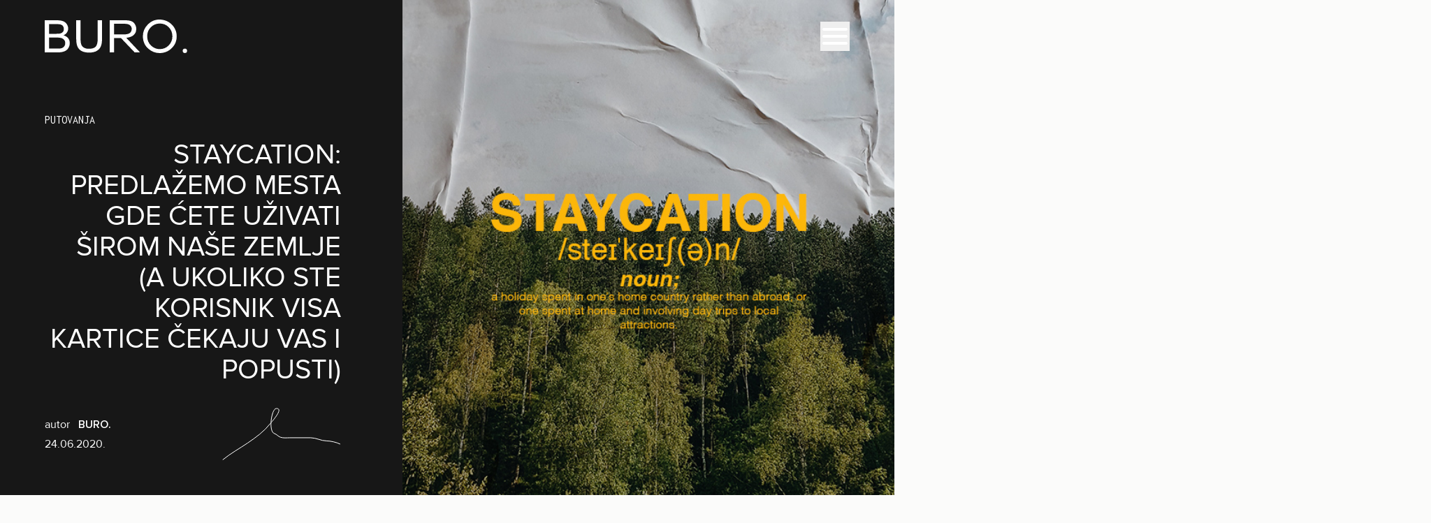

--- FILE ---
content_type: text/html; charset=UTF-8
request_url: https://buro247.rs/life/life-putovanja/staycation-predlazemo-mesta-gde-cete-uzivati-sirom-nase-zemlje-a-ukoliko-ste-korisnik-visa-kartice-cekaju-vas-i-popusti/
body_size: 63998
content:
<!DOCTYPE html>
<html lang="sr-RS" prefix="og: https://ogp.me/ns#" class="subpixel-antialiased leading-normal scroll-smooth">

<head>
    <!-- Meta -->
    <meta charset="UTF-8">
    <meta name="viewport" content="width=device-width, initial-scale=1, maximum-scale=2.0">

    <!-- Other -->
    <link rel="profile" href="http://gmpg.org/xfn/11">
    <link rel="pingback" href="https://buro247.rs/xmlrpc.php">

    
<!-- Google Tag Manager for WordPress by gtm4wp.com -->
<script data-cfasync="false" data-pagespeed-no-defer>
	var gtm4wp_datalayer_name = "dataLayer";
	var dataLayer = dataLayer || [];
</script>
<!-- End Google Tag Manager for WordPress by gtm4wp.com -->
<!-- Search Engine Optimization by Rank Math - https://rankmath.com/ -->
<title>Staycation: Predlažemo mesta gde ćete uživati širom naše zemlje (a ukoliko ste korisnik Visa kartice čekaju vas i popusti) - BURO.</title>
<meta name="description" content="Dok već poluhisterični proveravamo vesti sa granica i razmišljamo koliko je komplikovano leteti u ovom trenutku (dosta), istovremeno istražujemo šta sve naša"/>
<meta name="robots" content="follow, index, max-snippet:-1, max-video-preview:-1, max-image-preview:large"/>
<link rel="canonical" href="https://buro247.rs/life/life-putovanja/staycation-predlazemo-mesta-gde-cete-uzivati-sirom-nase-zemlje-a-ukoliko-ste-korisnik-visa-kartice-cekaju-vas-i-popusti/" />
<meta property="og:locale" content="sr_RS" />
<meta property="og:type" content="article" />
<meta property="og:title" content="Staycation: Predlažemo mesta gde ćete uživati širom naše zemlje (a ukoliko ste korisnik Visa kartice čekaju vas i popusti) - BURO." />
<meta property="og:description" content="Dok već poluhisterični proveravamo vesti sa granica i razmišljamo koliko je komplikovano leteti u ovom trenutku (dosta), istovremeno istražujemo šta sve naša" />
<meta property="og:url" content="https://buro247.rs/life/life-putovanja/staycation-predlazemo-mesta-gde-cete-uzivati-sirom-nase-zemlje-a-ukoliko-ste-korisnik-visa-kartice-cekaju-vas-i-popusti/" />
<meta property="og:site_name" content="BURO." />
<meta property="article:tag" content="ideje za izlet" />
<meta property="article:tag" content="Kopaonik" />
<meta property="article:tag" content="Odmor u Srbiji" />
<meta property="article:tag" content="ranč" />
<meta property="article:tag" content="restorani" />
<meta property="article:tag" content="ROAD TRIP" />
<meta property="article:tag" content="salaš" />
<meta property="article:tag" content="visa kartica" />
<meta property="article:tag" content="vrnjačka banja" />
<meta property="article:section" content="Putovanja" />
<meta property="og:updated_time" content="2023-08-22T12:52:36+02:00" />
<meta property="og:image" content="https://buro247.rs/wp-content/uploads/2020/06/visa_square_update-1.jpg" />
<meta property="og:image:secure_url" content="https://buro247.rs/wp-content/uploads/2020/06/visa_square_update-1.jpg" />
<meta property="og:image:width" content="600" />
<meta property="og:image:height" content="600" />
<meta property="og:image:alt" content="Staycation: Predlažemo mesta gde ćete uživati širom naše zemlje (a ukoliko ste korisnik Visa kartice čekaju vas i popusti)" />
<meta property="og:image:type" content="image/jpeg" />
<meta property="article:published_time" content="2020-06-24T16:36:25+02:00" />
<meta property="article:modified_time" content="2023-08-22T12:52:36+02:00" />
<meta name="twitter:card" content="summary_large_image" />
<meta name="twitter:title" content="Staycation: Predlažemo mesta gde ćete uživati širom naše zemlje (a ukoliko ste korisnik Visa kartice čekaju vas i popusti) - BURO." />
<meta name="twitter:description" content="Dok već poluhisterični proveravamo vesti sa granica i razmišljamo koliko je komplikovano leteti u ovom trenutku (dosta), istovremeno istražujemo šta sve naša" />
<meta name="twitter:image" content="https://buro247.rs/wp-content/uploads/2020/06/visa_square_update-1.jpg" />
<meta name="twitter:label1" content="Time to read" />
<meta name="twitter:data1" content="3 minutes" />
<script type="application/ld+json" class="rank-math-schema">{"@context":"https://schema.org","@graph":[{"@type":"Organization","@id":"https://buro247.rs/#organization","name":"BURO.","url":"https://buro247.rs","logo":{"@type":"ImageObject","@id":"https://buro247.rs/#logo","url":"https://buro247.rs/wp-content/uploads/2022/02/Main_logo_black.png","contentUrl":"https://buro247.rs/wp-content/uploads/2022/02/Main_logo_black.png","caption":"BURO.","inLanguage":"sr-RS","width":"211","height":"50"}},{"@type":"WebSite","@id":"https://buro247.rs/#website","url":"https://buro247.rs","name":"BURO.","publisher":{"@id":"https://buro247.rs/#organization"},"inLanguage":"sr-RS"},{"@type":"ImageObject","@id":"https://buro247.rs/wp-content/uploads/2020/06/visa_square_update-1.jpg","url":"https://buro247.rs/wp-content/uploads/2020/06/visa_square_update-1.jpg","width":"600","height":"600","inLanguage":"sr-RS"},{"@type":"BreadcrumbList","@id":"https://buro247.rs/life/life-putovanja/staycation-predlazemo-mesta-gde-cete-uzivati-sirom-nase-zemlje-a-ukoliko-ste-korisnik-visa-kartice-cekaju-vas-i-popusti/#breadcrumb","itemListElement":[{"@type":"ListItem","position":"1","item":{"@id":"https://buro247.rs","name":"Naslovna"}},{"@type":"ListItem","position":"2","item":{"@id":"https://buro247.rs/life/","name":"LIFE"}},{"@type":"ListItem","position":"3","item":{"@id":"https://buro247.rs/life/life-putovanja/","name":"Putovanja"}},{"@type":"ListItem","position":"4","item":{"@id":"https://buro247.rs/life/life-putovanja/staycation-predlazemo-mesta-gde-cete-uzivati-sirom-nase-zemlje-a-ukoliko-ste-korisnik-visa-kartice-cekaju-vas-i-popusti/","name":"Staycation: Predla\u017eemo mesta gde \u0107ete u\u017eivati \u0161irom na\u0161e zemlje (a ukoliko ste korisnik Visa kartice \u010dekaju vas i popusti)"}}]},{"@type":"WebPage","@id":"https://buro247.rs/life/life-putovanja/staycation-predlazemo-mesta-gde-cete-uzivati-sirom-nase-zemlje-a-ukoliko-ste-korisnik-visa-kartice-cekaju-vas-i-popusti/#webpage","url":"https://buro247.rs/life/life-putovanja/staycation-predlazemo-mesta-gde-cete-uzivati-sirom-nase-zemlje-a-ukoliko-ste-korisnik-visa-kartice-cekaju-vas-i-popusti/","name":"Staycation: Predla\u017eemo mesta gde \u0107ete u\u017eivati \u0161irom na\u0161e zemlje (a ukoliko ste korisnik Visa kartice \u010dekaju vas i popusti) - BURO.","datePublished":"2020-06-24T16:36:25+02:00","dateModified":"2023-08-22T12:52:36+02:00","isPartOf":{"@id":"https://buro247.rs/#website"},"primaryImageOfPage":{"@id":"https://buro247.rs/wp-content/uploads/2020/06/visa_square_update-1.jpg"},"inLanguage":"sr-RS","breadcrumb":{"@id":"https://buro247.rs/life/life-putovanja/staycation-predlazemo-mesta-gde-cete-uzivati-sirom-nase-zemlje-a-ukoliko-ste-korisnik-visa-kartice-cekaju-vas-i-popusti/#breadcrumb"}},{"@type":"Person","@id":"https://buro247.rs/author/","url":"https://buro247.rs/author/","image":{"@type":"ImageObject","@id":"https://secure.gravatar.com/avatar/?s=96&amp;d=mm&amp;r=g","url":"https://secure.gravatar.com/avatar/?s=96&amp;d=mm&amp;r=g","inLanguage":"sr-RS"},"worksFor":{"@id":"https://buro247.rs/#organization"}},{"@type":"BlogPosting","headline":"Staycation: Predla\u017eemo mesta gde \u0107ete u\u017eivati \u0161irom na\u0161e zemlje (a ukoliko ste korisnik Visa kartice \u010dekaju","datePublished":"2020-06-24T16:36:25+02:00","dateModified":"2023-08-22T12:52:36+02:00","articleSection":"Putovanja","author":{"@id":"https://buro247.rs/author/"},"publisher":{"@id":"https://buro247.rs/#organization"},"description":"Dok ve\u0107 poluhisteri\u010dni proveravamo vesti sa granica i razmi\u0161ljamo koliko je komplikovano leteti u ovom trenutku (dosta), istovremeno istra\u017eujemo \u0161ta sve na\u0161a","name":"Staycation: Predla\u017eemo mesta gde \u0107ete u\u017eivati \u0161irom na\u0161e zemlje (a ukoliko ste korisnik Visa kartice \u010dekaju","@id":"https://buro247.rs/life/life-putovanja/staycation-predlazemo-mesta-gde-cete-uzivati-sirom-nase-zemlje-a-ukoliko-ste-korisnik-visa-kartice-cekaju-vas-i-popusti/#richSnippet","isPartOf":{"@id":"https://buro247.rs/life/life-putovanja/staycation-predlazemo-mesta-gde-cete-uzivati-sirom-nase-zemlje-a-ukoliko-ste-korisnik-visa-kartice-cekaju-vas-i-popusti/#webpage"},"image":{"@id":"https://buro247.rs/wp-content/uploads/2020/06/visa_square_update-1.jpg"},"inLanguage":"sr-RS","mainEntityOfPage":{"@id":"https://buro247.rs/life/life-putovanja/staycation-predlazemo-mesta-gde-cete-uzivati-sirom-nase-zemlje-a-ukoliko-ste-korisnik-visa-kartice-cekaju-vas-i-popusti/#webpage"}}]}</script>
<!-- /Rank Math WordPress SEO plugin -->

<link rel="alternate" type="application/rss+xml" title="BURO. &raquo; dovod" href="https://buro247.rs/feed/" />
<link rel="alternate" type="application/rss+xml" title="BURO. &raquo; dovod komentara" href="https://buro247.rs/comments/feed/" />
<link rel="alternate" type="application/rss+xml" title="BURO. &raquo; dovod komentara na Staycation: Predlažemo mesta gde ćete uživati širom naše zemlje (a ukoliko ste korisnik Visa kartice čekaju vas i popusti)" href="https://buro247.rs/life/life-putovanja/staycation-predlazemo-mesta-gde-cete-uzivati-sirom-nase-zemlje-a-ukoliko-ste-korisnik-visa-kartice-cekaju-vas-i-popusti/feed/" />
<link rel="alternate" title="oEmbed (JSON)" type="application/json+oembed" href="https://buro247.rs/wp-json/oembed/1.0/embed?url=https%3A%2F%2Fburo247.rs%2Flife%2Flife-putovanja%2Fstaycation-predlazemo-mesta-gde-cete-uzivati-sirom-nase-zemlje-a-ukoliko-ste-korisnik-visa-kartice-cekaju-vas-i-popusti%2F" />
<link rel="alternate" title="oEmbed (XML)" type="text/xml+oembed" href="https://buro247.rs/wp-json/oembed/1.0/embed?url=https%3A%2F%2Fburo247.rs%2Flife%2Flife-putovanja%2Fstaycation-predlazemo-mesta-gde-cete-uzivati-sirom-nase-zemlje-a-ukoliko-ste-korisnik-visa-kartice-cekaju-vas-i-popusti%2F&#038;format=xml" />
<style id='wp-img-auto-sizes-contain-inline-css'>
img:is([sizes=auto i],[sizes^="auto," i]){contain-intrinsic-size:3000px 1500px}
/*# sourceURL=wp-img-auto-sizes-contain-inline-css */
</style>
<style id='wp-block-library-inline-css'>
:root{--wp-block-synced-color:#7a00df;--wp-block-synced-color--rgb:122,0,223;--wp-bound-block-color:var(--wp-block-synced-color);--wp-editor-canvas-background:#ddd;--wp-admin-theme-color:#007cba;--wp-admin-theme-color--rgb:0,124,186;--wp-admin-theme-color-darker-10:#006ba1;--wp-admin-theme-color-darker-10--rgb:0,107,160.5;--wp-admin-theme-color-darker-20:#005a87;--wp-admin-theme-color-darker-20--rgb:0,90,135;--wp-admin-border-width-focus:2px}@media (min-resolution:192dpi){:root{--wp-admin-border-width-focus:1.5px}}.wp-element-button{cursor:pointer}:root .has-very-light-gray-background-color{background-color:#eee}:root .has-very-dark-gray-background-color{background-color:#313131}:root .has-very-light-gray-color{color:#eee}:root .has-very-dark-gray-color{color:#313131}:root .has-vivid-green-cyan-to-vivid-cyan-blue-gradient-background{background:linear-gradient(135deg,#00d084,#0693e3)}:root .has-purple-crush-gradient-background{background:linear-gradient(135deg,#34e2e4,#4721fb 50%,#ab1dfe)}:root .has-hazy-dawn-gradient-background{background:linear-gradient(135deg,#faaca8,#dad0ec)}:root .has-subdued-olive-gradient-background{background:linear-gradient(135deg,#fafae1,#67a671)}:root .has-atomic-cream-gradient-background{background:linear-gradient(135deg,#fdd79a,#004a59)}:root .has-nightshade-gradient-background{background:linear-gradient(135deg,#330968,#31cdcf)}:root .has-midnight-gradient-background{background:linear-gradient(135deg,#020381,#2874fc)}:root{--wp--preset--font-size--normal:16px;--wp--preset--font-size--huge:42px}.has-regular-font-size{font-size:1em}.has-larger-font-size{font-size:2.625em}.has-normal-font-size{font-size:var(--wp--preset--font-size--normal)}.has-huge-font-size{font-size:var(--wp--preset--font-size--huge)}.has-text-align-center{text-align:center}.has-text-align-left{text-align:left}.has-text-align-right{text-align:right}.has-fit-text{white-space:nowrap!important}#end-resizable-editor-section{display:none}.aligncenter{clear:both}.items-justified-left{justify-content:flex-start}.items-justified-center{justify-content:center}.items-justified-right{justify-content:flex-end}.items-justified-space-between{justify-content:space-between}.screen-reader-text{border:0;clip-path:inset(50%);height:1px;margin:-1px;overflow:hidden;padding:0;position:absolute;width:1px;word-wrap:normal!important}.screen-reader-text:focus{background-color:#ddd;clip-path:none;color:#444;display:block;font-size:1em;height:auto;left:5px;line-height:normal;padding:15px 23px 14px;text-decoration:none;top:5px;width:auto;z-index:100000}html :where(.has-border-color){border-style:solid}html :where([style*=border-top-color]){border-top-style:solid}html :where([style*=border-right-color]){border-right-style:solid}html :where([style*=border-bottom-color]){border-bottom-style:solid}html :where([style*=border-left-color]){border-left-style:solid}html :where([style*=border-width]){border-style:solid}html :where([style*=border-top-width]){border-top-style:solid}html :where([style*=border-right-width]){border-right-style:solid}html :where([style*=border-bottom-width]){border-bottom-style:solid}html :where([style*=border-left-width]){border-left-style:solid}html :where(img[class*=wp-image-]){height:auto;max-width:100%}:where(figure){margin:0 0 1em}html :where(.is-position-sticky){--wp-admin--admin-bar--position-offset:var(--wp-admin--admin-bar--height,0px)}@media screen and (max-width:600px){html :where(.is-position-sticky){--wp-admin--admin-bar--position-offset:0px}}

/*# sourceURL=wp-block-library-inline-css */
</style><style id='global-styles-inline-css'>
:root{--wp--preset--aspect-ratio--square: 1;--wp--preset--aspect-ratio--4-3: 4/3;--wp--preset--aspect-ratio--3-4: 3/4;--wp--preset--aspect-ratio--3-2: 3/2;--wp--preset--aspect-ratio--2-3: 2/3;--wp--preset--aspect-ratio--16-9: 16/9;--wp--preset--aspect-ratio--9-16: 9/16;--wp--preset--color--black: #000000;--wp--preset--color--cyan-bluish-gray: #abb8c3;--wp--preset--color--white: #ffffff;--wp--preset--color--pale-pink: #f78da7;--wp--preset--color--vivid-red: #cf2e2e;--wp--preset--color--luminous-vivid-orange: #ff6900;--wp--preset--color--luminous-vivid-amber: #fcb900;--wp--preset--color--light-green-cyan: #7bdcb5;--wp--preset--color--vivid-green-cyan: #00d084;--wp--preset--color--pale-cyan-blue: #8ed1fc;--wp--preset--color--vivid-cyan-blue: #0693e3;--wp--preset--color--vivid-purple: #9b51e0;--wp--preset--gradient--vivid-cyan-blue-to-vivid-purple: linear-gradient(135deg,rgb(6,147,227) 0%,rgb(155,81,224) 100%);--wp--preset--gradient--light-green-cyan-to-vivid-green-cyan: linear-gradient(135deg,rgb(122,220,180) 0%,rgb(0,208,130) 100%);--wp--preset--gradient--luminous-vivid-amber-to-luminous-vivid-orange: linear-gradient(135deg,rgb(252,185,0) 0%,rgb(255,105,0) 100%);--wp--preset--gradient--luminous-vivid-orange-to-vivid-red: linear-gradient(135deg,rgb(255,105,0) 0%,rgb(207,46,46) 100%);--wp--preset--gradient--very-light-gray-to-cyan-bluish-gray: linear-gradient(135deg,rgb(238,238,238) 0%,rgb(169,184,195) 100%);--wp--preset--gradient--cool-to-warm-spectrum: linear-gradient(135deg,rgb(74,234,220) 0%,rgb(151,120,209) 20%,rgb(207,42,186) 40%,rgb(238,44,130) 60%,rgb(251,105,98) 80%,rgb(254,248,76) 100%);--wp--preset--gradient--blush-light-purple: linear-gradient(135deg,rgb(255,206,236) 0%,rgb(152,150,240) 100%);--wp--preset--gradient--blush-bordeaux: linear-gradient(135deg,rgb(254,205,165) 0%,rgb(254,45,45) 50%,rgb(107,0,62) 100%);--wp--preset--gradient--luminous-dusk: linear-gradient(135deg,rgb(255,203,112) 0%,rgb(199,81,192) 50%,rgb(65,88,208) 100%);--wp--preset--gradient--pale-ocean: linear-gradient(135deg,rgb(255,245,203) 0%,rgb(182,227,212) 50%,rgb(51,167,181) 100%);--wp--preset--gradient--electric-grass: linear-gradient(135deg,rgb(202,248,128) 0%,rgb(113,206,126) 100%);--wp--preset--gradient--midnight: linear-gradient(135deg,rgb(2,3,129) 0%,rgb(40,116,252) 100%);--wp--preset--font-size--small: 13px;--wp--preset--font-size--medium: 20px;--wp--preset--font-size--large: 36px;--wp--preset--font-size--x-large: 42px;--wp--preset--spacing--20: 0.44rem;--wp--preset--spacing--30: 0.67rem;--wp--preset--spacing--40: 1rem;--wp--preset--spacing--50: 1.5rem;--wp--preset--spacing--60: 2.25rem;--wp--preset--spacing--70: 3.38rem;--wp--preset--spacing--80: 5.06rem;--wp--preset--shadow--natural: 6px 6px 9px rgba(0, 0, 0, 0.2);--wp--preset--shadow--deep: 12px 12px 50px rgba(0, 0, 0, 0.4);--wp--preset--shadow--sharp: 6px 6px 0px rgba(0, 0, 0, 0.2);--wp--preset--shadow--outlined: 6px 6px 0px -3px rgb(255, 255, 255), 6px 6px rgb(0, 0, 0);--wp--preset--shadow--crisp: 6px 6px 0px rgb(0, 0, 0);}:where(.is-layout-flex){gap: 0.5em;}:where(.is-layout-grid){gap: 0.5em;}body .is-layout-flex{display: flex;}.is-layout-flex{flex-wrap: wrap;align-items: center;}.is-layout-flex > :is(*, div){margin: 0;}body .is-layout-grid{display: grid;}.is-layout-grid > :is(*, div){margin: 0;}:where(.wp-block-columns.is-layout-flex){gap: 2em;}:where(.wp-block-columns.is-layout-grid){gap: 2em;}:where(.wp-block-post-template.is-layout-flex){gap: 1.25em;}:where(.wp-block-post-template.is-layout-grid){gap: 1.25em;}.has-black-color{color: var(--wp--preset--color--black) !important;}.has-cyan-bluish-gray-color{color: var(--wp--preset--color--cyan-bluish-gray) !important;}.has-white-color{color: var(--wp--preset--color--white) !important;}.has-pale-pink-color{color: var(--wp--preset--color--pale-pink) !important;}.has-vivid-red-color{color: var(--wp--preset--color--vivid-red) !important;}.has-luminous-vivid-orange-color{color: var(--wp--preset--color--luminous-vivid-orange) !important;}.has-luminous-vivid-amber-color{color: var(--wp--preset--color--luminous-vivid-amber) !important;}.has-light-green-cyan-color{color: var(--wp--preset--color--light-green-cyan) !important;}.has-vivid-green-cyan-color{color: var(--wp--preset--color--vivid-green-cyan) !important;}.has-pale-cyan-blue-color{color: var(--wp--preset--color--pale-cyan-blue) !important;}.has-vivid-cyan-blue-color{color: var(--wp--preset--color--vivid-cyan-blue) !important;}.has-vivid-purple-color{color: var(--wp--preset--color--vivid-purple) !important;}.has-black-background-color{background-color: var(--wp--preset--color--black) !important;}.has-cyan-bluish-gray-background-color{background-color: var(--wp--preset--color--cyan-bluish-gray) !important;}.has-white-background-color{background-color: var(--wp--preset--color--white) !important;}.has-pale-pink-background-color{background-color: var(--wp--preset--color--pale-pink) !important;}.has-vivid-red-background-color{background-color: var(--wp--preset--color--vivid-red) !important;}.has-luminous-vivid-orange-background-color{background-color: var(--wp--preset--color--luminous-vivid-orange) !important;}.has-luminous-vivid-amber-background-color{background-color: var(--wp--preset--color--luminous-vivid-amber) !important;}.has-light-green-cyan-background-color{background-color: var(--wp--preset--color--light-green-cyan) !important;}.has-vivid-green-cyan-background-color{background-color: var(--wp--preset--color--vivid-green-cyan) !important;}.has-pale-cyan-blue-background-color{background-color: var(--wp--preset--color--pale-cyan-blue) !important;}.has-vivid-cyan-blue-background-color{background-color: var(--wp--preset--color--vivid-cyan-blue) !important;}.has-vivid-purple-background-color{background-color: var(--wp--preset--color--vivid-purple) !important;}.has-black-border-color{border-color: var(--wp--preset--color--black) !important;}.has-cyan-bluish-gray-border-color{border-color: var(--wp--preset--color--cyan-bluish-gray) !important;}.has-white-border-color{border-color: var(--wp--preset--color--white) !important;}.has-pale-pink-border-color{border-color: var(--wp--preset--color--pale-pink) !important;}.has-vivid-red-border-color{border-color: var(--wp--preset--color--vivid-red) !important;}.has-luminous-vivid-orange-border-color{border-color: var(--wp--preset--color--luminous-vivid-orange) !important;}.has-luminous-vivid-amber-border-color{border-color: var(--wp--preset--color--luminous-vivid-amber) !important;}.has-light-green-cyan-border-color{border-color: var(--wp--preset--color--light-green-cyan) !important;}.has-vivid-green-cyan-border-color{border-color: var(--wp--preset--color--vivid-green-cyan) !important;}.has-pale-cyan-blue-border-color{border-color: var(--wp--preset--color--pale-cyan-blue) !important;}.has-vivid-cyan-blue-border-color{border-color: var(--wp--preset--color--vivid-cyan-blue) !important;}.has-vivid-purple-border-color{border-color: var(--wp--preset--color--vivid-purple) !important;}.has-vivid-cyan-blue-to-vivid-purple-gradient-background{background: var(--wp--preset--gradient--vivid-cyan-blue-to-vivid-purple) !important;}.has-light-green-cyan-to-vivid-green-cyan-gradient-background{background: var(--wp--preset--gradient--light-green-cyan-to-vivid-green-cyan) !important;}.has-luminous-vivid-amber-to-luminous-vivid-orange-gradient-background{background: var(--wp--preset--gradient--luminous-vivid-amber-to-luminous-vivid-orange) !important;}.has-luminous-vivid-orange-to-vivid-red-gradient-background{background: var(--wp--preset--gradient--luminous-vivid-orange-to-vivid-red) !important;}.has-very-light-gray-to-cyan-bluish-gray-gradient-background{background: var(--wp--preset--gradient--very-light-gray-to-cyan-bluish-gray) !important;}.has-cool-to-warm-spectrum-gradient-background{background: var(--wp--preset--gradient--cool-to-warm-spectrum) !important;}.has-blush-light-purple-gradient-background{background: var(--wp--preset--gradient--blush-light-purple) !important;}.has-blush-bordeaux-gradient-background{background: var(--wp--preset--gradient--blush-bordeaux) !important;}.has-luminous-dusk-gradient-background{background: var(--wp--preset--gradient--luminous-dusk) !important;}.has-pale-ocean-gradient-background{background: var(--wp--preset--gradient--pale-ocean) !important;}.has-electric-grass-gradient-background{background: var(--wp--preset--gradient--electric-grass) !important;}.has-midnight-gradient-background{background: var(--wp--preset--gradient--midnight) !important;}.has-small-font-size{font-size: var(--wp--preset--font-size--small) !important;}.has-medium-font-size{font-size: var(--wp--preset--font-size--medium) !important;}.has-large-font-size{font-size: var(--wp--preset--font-size--large) !important;}.has-x-large-font-size{font-size: var(--wp--preset--font-size--x-large) !important;}
/*# sourceURL=global-styles-inline-css */
</style>

<style id='classic-theme-styles-inline-css'>
/*! This file is auto-generated */
.wp-block-button__link{color:#fff;background-color:#32373c;border-radius:9999px;box-shadow:none;text-decoration:none;padding:calc(.667em + 2px) calc(1.333em + 2px);font-size:1.125em}.wp-block-file__button{background:#32373c;color:#fff;text-decoration:none}
/*# sourceURL=/wp-includes/css/classic-themes.min.css */
</style>
<link rel='stylesheet' id='dashicons-css' href='https://buro247.rs/wp-includes/css/dashicons.min.css?ver=6.9' media='all' />
<link rel='stylesheet' id='contact-form-7-css' href='https://buro247.rs/wp-content/plugins/contact-form-7/includes/css/styles.css?ver=6.1.4' media='all' />
<link rel='stylesheet' id='ep_general_styles-css' href='https://buro247.rs/wp-content/plugins/elasticpress/dist/css/general-styles.css?ver=66295efe92a630617c00' media='all' />
<link rel='stylesheet' id='fancybox-css' href='https://buro247.rs/wp-content/themes/simplicity-buro-theme/assets/public/vendor/fancybox.css?ver=5.0.36' media='all' />
<link rel='stylesheet' id='glidejs-css' href='https://buro247.rs/wp-content/themes/simplicity-buro-theme/assets/public/vendor/glide.core.min.css?ver=3.7.1' media='all' />
<link rel='stylesheet' id='simplicity-njuz-theme-css' href='https://buro247.rs/wp-content/themes/simplicity-buro-theme/style.css?v4&#038;ver=1.0.0' media='all' />
<script src="https://buro247.rs/wp-includes/js/jquery/jquery.min.js?ver=3.7.1" id="jquery-core-js"></script>
<script src="https://buro247.rs/wp-includes/js/jquery/jquery-migrate.min.js?ver=3.4.1" id="jquery-migrate-js"></script>
<script src="https://buro247.rs/wp-content/themes/simplicity-buro-theme/assets/public/js/app.js?ver=1.0.0" id="simplicity-njuz-theme-js" defer data-wp-strategy="defer"></script>
<script src="https://buro247.rs/wp-content/themes/simplicity-buro-theme/assets/public/vendor/fancybox.umd.js?ver=5.0.36" id="fancybox-js" defer data-wp-strategy="defer"></script>
<script src="https://buro247.rs/wp-content/themes/simplicity-buro-theme/assets/public/vendor/magic-grid.min.js?ver=3.4.7" id="magic-grid-js" defer data-wp-strategy="defer"></script>
<script src="https://buro247.rs/wp-content/themes/simplicity-buro-theme/assets/public/vendor/glide.min.js?ver=3.7.1" id="glidejs-js" defer data-wp-strategy="defer"></script>
<script src="https://buro247.rs/wp-content/themes/simplicity-buro-theme/assets/public/vendor/alpinejs-ui.min.js?ver=3.14.5" id="alpinejs-ui-js" defer data-wp-strategy="defer"></script>
<script src="https://buro247.rs/wp-content/themes/simplicity-buro-theme/assets/public/vendor/alpinejs-intersect.min.js?ver=3.14.5" id="alpinejs-intersect-js" defer data-wp-strategy="defer"></script>
<script src="https://buro247.rs/wp-content/themes/simplicity-buro-theme/assets/public/vendor/alpinejs-collapse.min.js?ver=3.14.5" id="alpinejs-collapse-js" defer data-wp-strategy="defer"></script>
<script src="https://buro247.rs/wp-content/themes/simplicity-buro-theme/assets/public/vendor/alpinejs-focus.min.js?ver=3.14.5" id="alpinejs-focus-js" defer data-wp-strategy="defer"></script>
<script src="https://buro247.rs/wp-content/themes/simplicity-buro-theme/assets/public/vendor/alpinejs.min.js?ver=3.14.5" id="alpinejs-js" defer data-wp-strategy="defer"></script>
<link rel="EditURI" type="application/rsd+xml" title="RSD" href="https://buro247.rs/xmlrpc.php?rsd" />
<meta name="generator" content="WordPress 6.9" />
<link rel='shortlink' href='https://buro247.rs/?p=45806' />

<!-- Google Tag Manager for WordPress by gtm4wp.com -->
<!-- GTM Container placement set to automatic -->
<script data-cfasync="false" data-pagespeed-no-defer>
	var dataLayer_content = {"pagePostType":"post","pagePostType2":"single-post","pageCategory":["life-putovanja"],"pageAttributes":["ideje-za-izlet","kopaonik","odmor-u-srbiji","ranc","restorani","road-trip","salas","visa-kartica","vrnjacka-banja"],"pagePostTerms":{"category":["Putovanja"],"post_tag":["ideje za izlet","Kopaonik","Odmor u Srbiji","ranč","restorani","ROAD TRIP","salaš","visa kartica","vrnjačka banja"],"autor":["BURO."],"meta":{"old_article_id":2324,"litespeed_vpi_list":"a:2:{i:0;s:75:\"Budimpesta-vodic-restorani-1-qemcew5t0warpkyi52wowxusbh0ya1e65kmemduz6o.png\";i:1;s:21:\"visa_cover_update.jpg\";}"}},"postFormat":"standard"};
	dataLayer.push( dataLayer_content );
</script>
<script data-cfasync="false" data-pagespeed-no-defer>
(function(w,d,s,l,i){w[l]=w[l]||[];w[l].push({'gtm.start':
new Date().getTime(),event:'gtm.js'});var f=d.getElementsByTagName(s)[0],
j=d.createElement(s),dl=l!='dataLayer'?'&l='+l:'';j.async=true;j.src=
'//www.googletagmanager.com/gtm.js?id='+i+dl;f.parentNode.insertBefore(j,f);
})(window,document,'script','dataLayer','GTM-N6868RR');
</script>
<!-- End Google Tag Manager for WordPress by gtm4wp.com --><link rel="preload" href="https://buro247.rs/wp-content/themes/simplicity-buro-theme/assets/public/fonts/Reis-Regular.woff2" as="font" type="font/woff2" crossorigin><link rel="preload" href="https://buro247.rs/wp-content/themes/simplicity-buro-theme/assets/public/fonts/inconsolata-v32-latin_latin-ext-regular.woff2" as="font" type="font/woff2" crossorigin><link rel="preload" href="https://buro247.rs/wp-content/themes/simplicity-buro-theme/assets/public/fonts/ProximaNova-Light.woff2" as="font" type="font/woff2" crossorigin><link rel="preload" href="https://buro247.rs/wp-content/themes/simplicity-buro-theme/assets/public/fonts/ProximaNova-LightIt.woff2" as="font" type="font/woff2" crossorigin><link rel="preload" href="https://buro247.rs/wp-content/themes/simplicity-buro-theme/assets/public/fonts/ProximaNova-Regular.woff2" as="font" type="font/woff2" crossorigin><link rel="preload" href="https://buro247.rs/wp-content/themes/simplicity-buro-theme/assets/public/fonts/ProximaNova-Semibold.woff2" as="font" type="font/woff2" crossorigin><link rel="preload" href="https://buro247.rs/wp-content/themes/simplicity-buro-theme/assets/public/fonts/ProximaNova-Bold.woff2" as="font" type="font/woff2" crossorigin><link rel="preload" href="https://buro247.rs/wp-content/themes/simplicity-buro-theme/assets/public/fonts/ProximaNova-BoldIt.woff2" as="font" type="font/woff2" crossorigin><link rel="preload" href="https://buro247.rs/wp-content/themes/simplicity-buro-theme/assets/public/fonts/ProximaNova-Extrabld.woff2" as="font" type="font/woff2" crossorigin><link rel="preload" href="https://buro247.rs/wp-content/themes/simplicity-buro-theme/assets/public/fonts/ProximaNova-Black.woff2" as="font" type="font/woff2" crossorigin><noscript><style>.lazyload[data-src]{display:none !important;}</style></noscript><style>.lazyload{background-image:none !important;}.lazyload:before{background-image:none !important;}</style><link rel="icon" href="https://buro247.rs/wp-content/uploads/2022/02/Icon_Black.png" sizes="32x32" />
<link rel="icon" href="https://buro247.rs/wp-content/uploads/2022/02/Icon_Black.png" sizes="192x192" />
<link rel="apple-touch-icon" href="https://buro247.rs/wp-content/uploads/2022/02/Icon_Black.png" />
<meta name="msapplication-TileImage" content="https://buro247.rs/wp-content/uploads/2022/02/Icon_Black.png" />
		<style id="wp-custom-css">
			.menu a:after {
  display: none;
}

.archive-title {
  writing-mode: vertical-lr;
  line-height: 0.8;
}

@media (max-width: 1023px) {
  .archive-title {
    font-size: 90px;
  }
}

.prose:has(.puna-sirina) {
  max-width: 100%;
}

.prose:has(.puna-sirina) h3 {
  font-style: normal;
  font-weight: 400;
  font-size: 40px;
  line-height: 44px;
  text-transform: uppercase;
  color: #171717;
}

.prose:has(.puna-sirina) p {
  font-style: normal;
  font-weight: 400;
  font-size: 18px;
  line-height: 20px;
  text-align: justify;
  color: #171717;
}

@media (max-width: 1023px) {
  .page-template-page-about h3.wp-block-heading {
    font-size: 30px;
    line-height: 1.2;
  }
}

.banner-wrapper {
  margin: 40px 0;
  text-align: center;
}

.banner-wrapper iframe {
	margin-left: auto;
	margin-right: auto;
}
.banner-wrapper a {
  display: block;
  text-align: center;
}
.banner-wrapper img {
  max-width: 100%;
  margin: auto;
}

@media (max-width: 479px) {
  .archive-title {
    font-size: 40px;
    width: 100%;
  }
}
.banner-fp-2 .code-block {
    margin-bottom: 150px !important;
}
.sticky-footer button {
	z-index: 20;
	background-color: rgba(0,0,0,0.3);
}
.sticky-footer button svg {
box-shadow: 1px 1px 10px rgba(0, 0, 0, 0.7);}
@media(max-width: 767px){
	.sticky-footer button {
		right: 5px !important;
		top: 5px;
	}
}
.sticky-footer {
    max-width: 750px;
    margin:auto
}

@media(max-width: 768px){
    .sticky-footer {
        max-width: 320px;
    }
}
.banner-wrapper--prlx {
    background-repeat: no-repeat;
    background-position: center top;
}

.banner-wrapper--prlx img {
    opacity: 0;
}

.banner-wrapper--h300 {
    height: 400px;
    overflow: hidden;
}		</style>
		<style>
.ai-rotate {position: relative;}
.ai-rotate-hidden {visibility: hidden;}
.ai-rotate-hidden-2 {position: absolute; top: 0; left: 0; width: 100%; height: 100%;}
.ai-list-data, .ai-ip-data, .ai-filter-check, .ai-fallback, .ai-list-block, .ai-list-block-ip, .ai-list-block-filter {visibility: hidden; position: absolute; width: 50%; height: 1px; top: -1000px; z-index: -9999; margin: 0px!important;}
.ai-list-data, .ai-ip-data, .ai-filter-check, .ai-fallback {min-width: 1px;}
</style>
<link rel='stylesheet' id='mailpoet_public-css' href='https://buro247.rs/wp-content/plugins/mailpoet/assets/dist/css/mailpoet-public.b1f0906e.css?ver=6.9' media='all' />
<link rel='stylesheet' id='mailpoet_custom_fonts_0-css' href='https://fonts.googleapis.com/css?family=Abril+FatFace%3A400%2C400i%2C700%2C700i%7CAlegreya%3A400%2C400i%2C700%2C700i%7CAlegreya+Sans%3A400%2C400i%2C700%2C700i%7CAmatic+SC%3A400%2C400i%2C700%2C700i%7CAnonymous+Pro%3A400%2C400i%2C700%2C700i%7CArchitects+Daughter%3A400%2C400i%2C700%2C700i%7CArchivo%3A400%2C400i%2C700%2C700i%7CArchivo+Narrow%3A400%2C400i%2C700%2C700i%7CAsap%3A400%2C400i%2C700%2C700i%7CBarlow%3A400%2C400i%2C700%2C700i%7CBioRhyme%3A400%2C400i%2C700%2C700i%7CBonbon%3A400%2C400i%2C700%2C700i%7CCabin%3A400%2C400i%2C700%2C700i%7CCairo%3A400%2C400i%2C700%2C700i%7CCardo%3A400%2C400i%2C700%2C700i%7CChivo%3A400%2C400i%2C700%2C700i%7CConcert+One%3A400%2C400i%2C700%2C700i%7CCormorant%3A400%2C400i%2C700%2C700i%7CCrimson+Text%3A400%2C400i%2C700%2C700i%7CEczar%3A400%2C400i%2C700%2C700i%7CExo+2%3A400%2C400i%2C700%2C700i%7CFira+Sans%3A400%2C400i%2C700%2C700i%7CFjalla+One%3A400%2C400i%2C700%2C700i%7CFrank+Ruhl+Libre%3A400%2C400i%2C700%2C700i%7CGreat+Vibes%3A400%2C400i%2C700%2C700i&#038;ver=6.9' media='all' />
<link rel='stylesheet' id='mailpoet_custom_fonts_1-css' href='https://fonts.googleapis.com/css?family=Heebo%3A400%2C400i%2C700%2C700i%7CIBM+Plex%3A400%2C400i%2C700%2C700i%7CInconsolata%3A400%2C400i%2C700%2C700i%7CIndie+Flower%3A400%2C400i%2C700%2C700i%7CInknut+Antiqua%3A400%2C400i%2C700%2C700i%7CInter%3A400%2C400i%2C700%2C700i%7CKarla%3A400%2C400i%2C700%2C700i%7CLibre+Baskerville%3A400%2C400i%2C700%2C700i%7CLibre+Franklin%3A400%2C400i%2C700%2C700i%7CMontserrat%3A400%2C400i%2C700%2C700i%7CNeuton%3A400%2C400i%2C700%2C700i%7CNotable%3A400%2C400i%2C700%2C700i%7CNothing+You+Could+Do%3A400%2C400i%2C700%2C700i%7CNoto+Sans%3A400%2C400i%2C700%2C700i%7CNunito%3A400%2C400i%2C700%2C700i%7COld+Standard+TT%3A400%2C400i%2C700%2C700i%7COxygen%3A400%2C400i%2C700%2C700i%7CPacifico%3A400%2C400i%2C700%2C700i%7CPoppins%3A400%2C400i%2C700%2C700i%7CProza+Libre%3A400%2C400i%2C700%2C700i%7CPT+Sans%3A400%2C400i%2C700%2C700i%7CPT+Serif%3A400%2C400i%2C700%2C700i%7CRakkas%3A400%2C400i%2C700%2C700i%7CReenie+Beanie%3A400%2C400i%2C700%2C700i%7CRoboto+Slab%3A400%2C400i%2C700%2C700i&#038;ver=6.9' media='all' />
<link rel='stylesheet' id='mailpoet_custom_fonts_2-css' href='https://fonts.googleapis.com/css?family=Ropa+Sans%3A400%2C400i%2C700%2C700i%7CRubik%3A400%2C400i%2C700%2C700i%7CShadows+Into+Light%3A400%2C400i%2C700%2C700i%7CSpace+Mono%3A400%2C400i%2C700%2C700i%7CSpectral%3A400%2C400i%2C700%2C700i%7CSue+Ellen+Francisco%3A400%2C400i%2C700%2C700i%7CTitillium+Web%3A400%2C400i%2C700%2C700i%7CUbuntu%3A400%2C400i%2C700%2C700i%7CVarela%3A400%2C400i%2C700%2C700i%7CVollkorn%3A400%2C400i%2C700%2C700i%7CWork+Sans%3A400%2C400i%2C700%2C700i%7CYatra+One%3A400%2C400i%2C700%2C700i&#038;ver=6.9' media='all' />
</head>

<body x-data="buroApp" class="wp-singular post-template-default single single-post postid-45806 single-format-standard wp-embed-responsive wp-theme-simplicity-buro-theme font-sans bg-[#FBFBFA]">

<!-- GTM Container placement set to automatic -->
<!-- Google Tag Manager (noscript) -->
				<noscript><iframe src="https://www.googletagmanager.com/ns.html?id=GTM-N6868RR" height="0" width="0" style="display:none;visibility:hidden" aria-hidden="true"></iframe></noscript>
<!-- End Google Tag Manager (noscript) -->
<div x-cloak x-dialog x-model="menu" style="display: none;" x-transition
     class="fixed inset-0 overflow-x-hidden overflo-y-auto z-[100] bg-buro-black py-6 md:py-12 top-0">
    <div class="relative z-20 flex flex-col h-full">
        <div class="container flex items-center justify-between mb-10 md:mb-20">
            <svg fill="none" xmlns="http://www.w3.org/2000/svg" viewBox="0 0 510 120"
                 class="w-auto h-10 md:h-12 text-white">
                <path
                        d="M189.532 68.247c0 14.265-2.43 23.905-7.289 28.92-4.86 5.011-13.003 7.519-24.429 7.519-6.676 0-12.323-1.266-16.94-3.8-4.62-2.53-7.878-6.136-9.772-10.814-1.897-4.678-2.844-11.953-2.844-21.824V2.659h-15.539v65.666c0 12.044 1.494 21.54 4.486 28.49 2.991 6.953 7.983 12.264 14.978 15.933 6.994 3.669 15.992 5.504 26.993 5.504 11.32 0 20.464-2.105 27.433-6.317 6.968-4.214 11.787-9.679 14.457-16.397 2.669-6.72 4.005-15.79 4.005-27.213V2.66h-15.539v65.589ZM45.288 117.617c7.56 0 13.946-.639 19.159-1.92 5.212-1.281 9.546-3.176 13.004-5.686 3.454-2.51 6.359-6.078 8.708-10.703 2.35-4.627 3.524-9.633 3.524-15.018 0-6.691-1.932-12.494-5.793-17.409-3.862-4.913-9.385-8.39-16.567-10.428 5.562-2.667 9.721-6.169 12.476-10.509 2.755-4.338 4.132-8.965 4.132-13.879 0-5.28-1.555-10.337-4.659-15.173-3.106-4.836-7.4-8.417-12.882-10.745-5.482-2.325-12.76-3.489-21.832-3.489H0v114.959h45.287ZM15.718 16.224h23.736c8.534 0 14.556.537 18.067 1.607 3.51 1.073 6.21 3.06 8.102 5.96 1.89 2.902 2.835 6.261 2.835 10.077 0 4.026-1.012 7.371-3.037 10.037-2.027 2.666-5.038 4.575-9.034 5.725-3.025.89-8.02 1.332-14.987 1.332H15.718V16.224Zm0 48.304H43.18c7.56 0 13.352.642 17.38 1.922 4.021 1.282 7.167 3.503 9.436 6.666 2.268 3.164 3.402 6.889 3.402 11.174 0 3.66-.783 6.888-2.35 9.685-1.567 2.798-3.564 4.928-5.995 6.39-2.43 1.465-5.455 2.511-9.074 3.137-2.053.367-5.618.549-10.693.549h-29.57V64.529ZM248.31 53.19V15.157h37.591c8.801 0 15.243 1.752 19.321 5.256 4.077 3.502 6.118 7.971 6.118 13.408 0 3.712-1.055 7.15-3.161 10.312-2.105 3.164-5.184 5.463-9.235 6.9-4.051 1.439-9.668 2.157-16.851 2.157H248.31Zm92.436 64.052-48.969-51.919 2.307-.214c11.395-1.515 19.82-5.07 25.275-10.665 5.455-5.593 8.184-12.468 8.184-20.623 0-6.324-1.649-12.102-4.942-17.33-3.296-5.227-7.698-8.873-13.206-10.939-5.51-2.065-13.557-3.099-24.143-3.099h-52.659V117.413h15.717v-51.05h18.228c1.717 0 4.053-.014 6.42-.03l48.597 50.909h19.191ZM443.946 92.305c-8.651 8.878-19.471 13.439-32.165 13.564-11.721.117-22.237-4.148-31.254-12.68-9.08-8.537-13.754-19.645-13.887-33.01-.127-12.743 4.167-23.651 12.761-32.419 8.586-8.866 19.329-13.428 31.926-13.554 12.649-.125 23.456 4.223 32.125 12.926 8.707 8.641 13.19 19.562 13.318 32.457.128 12.739-4.187 23.747-12.825 32.716h.001Zm10.065-75.033C442.154 5.65 426.114-.16 409.707.003c-16.615.165-29.277 6.212-41.001 17.97-11.77 11.756-17.655 25.928-17.494 42.13.185 18.459 6.934 33.52 20.064 44.766 11.948 10.185 25.546 15.275 40.415 15.128 16.821-.168 31.322-6.192 43.098-17.902 11.716-11.651 17.574-25.954 17.41-42.508-.165-16.458-6.284-30.694-18.188-42.315ZM501.55 119.789a7.804 7.804 0 1 0 0-15.608 7.804 7.804 0 0 0 0 15.608Z"
                        fill="currentColor"/>
            </svg>
            <div class="inline-flex items-center justify-end md:gap-x-12">
                <form role="search" method="get" action="https://buro247.rs/" class="hidden md:flex items-center gap-x-4">
                    <label for="menu-search" class="sr-only">Pretraži</label>
                    <input type="search" name="s" id="menu-search"
                           class="border-x-0 border-t-0 bg-transparent bg-buro-black text-lg leading-5 px-0 pt-0 pb-2 text-white placeholder:uppercase placeholder:text-white/50 focus:ring-0 focus:border-white rounded-none"
                           placeholder="Pretraži">
                    <button type="submit">
                        <span class="sr-only">Pošalji</span>
                        <svg fill="none" xmlns="http://www.w3.org/2000/svg" viewBox="0 0 42 41"
                             class="text-white size-10">
                            <path
                                    d="M30.151 25.667h-1.843l-.653-.63a15.1 15.1 0 0 0 3.663-9.87C31.318 6.79 24.528 0 16.151 0 7.775 0 .985 6.79.985 15.167c0 8.376 6.79 15.166 15.166 15.166a15.1 15.1 0 0 0 9.87-3.663l.63.653v1.844L38.319 40.81l3.477-3.477L30.15 25.667Zm-14 0c-5.81 0-10.5-4.69-10.5-10.5s4.69-10.5 10.5-10.5 10.5 4.69 10.5 10.5-4.69 10.5-10.5 10.5Z"
                                    fill="currentColor"/>
                        </svg>
                    </button>
                </form>
                <button type="button" class="inline-flex items-center justify-center size-12" @click="menu = false">
                    <span class="sr-only">Otvori ili zatvori meni</span>
                    <svg fill="none" xmlns="http://www.w3.org/2000/svg" viewBox="0 0 28 28"
                         class="text-white size-7">
                        <path
                                d="M27.476 3.352 24.791.666 14.143 11.314 3.495.666.81 3.352l10.647 10.647L.81 24.647l2.685 2.686 10.648-10.648L24.79 27.333l2.685-2.686L16.83 13.999 27.476 3.352Z"
                                fill="currentColor"/>
                    </svg>
                </button>
            </div>
        </div>
        <nav
                class="container text-white text-[2rem] leading-[2.375rem] md:text-[4rem] md:leading-none uppercase [&>ul]:flex [&>ul]:flex-col [&>ul]:gap-y-6 md:[&>ul]:gap-y-3 mb-5 md:mb-12">
            <ul id="menu-top-menu" class="mobile-menu menu"><li id="menu-item-1135" class="menu-item menu-item-type-taxonomy menu-item-object-category menu-item-1135"><a href="https://buro247.rs/moda/">MODA</a></li>
<li id="menu-item-1134" class="menu-item menu-item-type-taxonomy menu-item-object-category menu-item-1134"><a href="https://buro247.rs/lepota/">LEPOTA</a></li>
<li id="menu-item-1132" class="menu-item menu-item-type-taxonomy menu-item-object-category menu-item-1132"><a href="https://buro247.rs/kultura/">KULTURA</a></li>
<li id="menu-item-1133" class="menu-item menu-item-type-taxonomy menu-item-object-category current-post-ancestor menu-item-1133"><a href="https://buro247.rs/life/">LIFE</a></li>
<li id="menu-item-172159" class="menu-item menu-item-type-taxonomy menu-item-object-category menu-item-172159"><a href="https://buro247.rs/buro-men/">BURO.MEN</a></li>
<li id="menu-item-186510" class="menu-item menu-item-type-taxonomy menu-item-object-category menu-item-186510"><a href="https://buro247.rs/print/">BURO.PRINT</a></li>
</ul>        </nav>
        <div class="md:hidden container">
            <form role="search" method="get" action="https://buro247.rs/" class="flex items-center gap-x-4 mb-11">
                <label for="menu-search" class="sr-only">Pretraži</label>
                <input type="search" name="s" id="menu-search"
                       class="border-x-0 border-t-0 bg-transparent bg-buro-black text-lg leading-5 px-0 pt-0 pb-2 text-white placeholder:uppercase placeholder:text-white/50 focus:ring-0 focus:border-white rounded-none"
                       placeholder="Pretraži">
                <button type="submit">
                        <span class="sr-only">Pošalji</span>
                    <svg fill="none" xmlns="http://www.w3.org/2000/svg" viewBox="0 0 42 41"
                         class="text-white size-10">
                        <path
                                d="M30.151 25.667h-1.843l-.653-.63a15.1 15.1 0 0 0 3.663-9.87C31.318 6.79 24.528 0 16.151 0 7.775 0 .985 6.79.985 15.167c0 8.376 6.79 15.166 15.166 15.166a15.1 15.1 0 0 0 9.87-3.663l.63.653v1.844L38.319 40.81l3.477-3.477L30.15 25.667Zm-14 0c-5.81 0-10.5-4.69-10.5-10.5s4.69-10.5 10.5-10.5 10.5 4.69 10.5 10.5-4.69 10.5-10.5 10.5Z"
                                fill="currentColor"/>
                    </svg>
                </button>
            </form>
                    </div>
        <div class="hidden container md:flex items-center gap-x-10 mb-2.5">
                            <div class="flex items-center gap-x-2.5">
                                            <a href="https://www.instagram.com/buro.serbia/" target="_blank" rel="nofollow">
                            <span class="sr-only">Instagram</span>
                            <svg xmlns="http://www.w3.org/2000/svg" viewBox="0 0 448 512"
                                 class="size-[1.4375rem] text-white" fill="currentColor">
                                <path d="M224.1 141c-63.6 0-114.9 51.3-114.9 114.9s51.3 114.9 114.9 114.9S339 319.5 339 255.9 287.7 141 224.1 141zm0 189.6c-41.1 0-74.7-33.5-74.7-74.7s33.5-74.7 74.7-74.7 74.7 33.5 74.7 74.7-33.6 74.7-74.7 74.7zm146.4-194.3c0 14.9-12 26.8-26.8 26.8-14.9 0-26.8-12-26.8-26.8s12-26.8 26.8-26.8 26.8 12 26.8 26.8zm76.1 27.2c-1.7-35.9-9.9-67.7-36.2-93.9-26.2-26.2-58-34.4-93.9-36.2-37-2.1-147.9-2.1-184.9 0-35.8 1.7-67.6 9.9-93.9 36.1s-34.4 58-36.2 93.9c-2.1 37-2.1 147.9 0 184.9 1.7 35.9 9.9 67.7 36.2 93.9s58 34.4 93.9 36.2c37 2.1 147.9 2.1 184.9 0 35.9-1.7 67.7-9.9 93.9-36.2 26.2-26.2 34.4-58 36.2-93.9 2.1-37 2.1-147.8 0-184.8zM398.8 388c-7.8 19.6-22.9 34.7-42.6 42.6-29.5 11.7-99.5 9-132.1 9s-102.7 2.6-132.1-9c-19.6-7.8-34.7-22.9-42.6-42.6-11.7-29.5-9-99.5-9-132.1s-2.6-102.7 9-132.1c7.8-19.6 22.9-34.7 42.6-42.6 29.5-11.7 99.5-9 132.1-9s102.7-2.6 132.1 9c19.6 7.8 34.7 22.9 42.6 42.6 11.7 29.5 9 99.5 9 132.1s2.7 102.7-9 132.1z"/>
                            </svg>
                        </a>
                                                                <a href="https://www.facebook.com/buro.serbia/" target="_blank" rel="nofollow">
                            <span class="sr-only">Facebook</span>
                            <svg xmlns="http://www.w3.org/2000/svg" viewBox="0 0 320 512" class="size-4 text-white"
                                 fill="currentColor">
                                <path d="M80 299.3V512H196V299.3h86.5l18-97.8H196V166.9c0-51.7 20.3-71.5 72.7-71.5c16.3 0 29.4 .4 37 1.2V7.9C291.4 4 256.4 0 236.2 0C129.3 0 80 50.5 80 159.4v42.1H14v97.8H80z"/>
                            </svg>
                        </a>
                                                        </div>
                    </div>
        <div class="hidden container md:block">
            <span class="text-white uppercase text-[0.75rem] leading-normal">BURO SRBIJA &copy; 2026 LIFESTYLE PUBLISHING</span>
        </div>
    </div>
</div>

<header
        x-cloak
        x-ref="header"
        x-bind="header"
        :class="{'bg-white/70': stickyHeader}"
        class="fixed z-50 top-0 right-0 left-0 transition duration-500 ease-in-out">
    <div class="container">
        <div
                class="flex items-center justify-between py-7">
            <a href="https://buro247.rs">
                                <svg fill="none" xmlns="http://www.w3.org/2000/svg" viewBox="0 0 510 120"
                     class="transition-all duration-500 ease-in-out w-auto h-10"
                     :class="{'h-10 lg:h-12 text-white': !stickyHeader, 'text-buro-black h-10 lg:h-12': stickyHeader}">
                    <path
                            d="M189.532 68.247c0 14.265-2.43 23.905-7.289 28.92-4.86 5.011-13.003 7.519-24.429 7.519-6.676 0-12.323-1.266-16.94-3.8-4.62-2.53-7.878-6.136-9.772-10.814-1.897-4.678-2.844-11.953-2.844-21.824V2.659h-15.539v65.666c0 12.044 1.494 21.54 4.486 28.49 2.991 6.953 7.983 12.264 14.978 15.933 6.994 3.669 15.992 5.504 26.993 5.504 11.32 0 20.464-2.105 27.433-6.317 6.968-4.214 11.787-9.679 14.457-16.397 2.669-6.72 4.005-15.79 4.005-27.213V2.66h-15.539v65.589ZM45.288 117.617c7.56 0 13.946-.639 19.159-1.92 5.212-1.281 9.546-3.176 13.004-5.686 3.454-2.51 6.359-6.078 8.708-10.703 2.35-4.627 3.524-9.633 3.524-15.018 0-6.691-1.932-12.494-5.793-17.409-3.862-4.913-9.385-8.39-16.567-10.428 5.562-2.667 9.721-6.169 12.476-10.509 2.755-4.338 4.132-8.965 4.132-13.879 0-5.28-1.555-10.337-4.659-15.173-3.106-4.836-7.4-8.417-12.882-10.745-5.482-2.325-12.76-3.489-21.832-3.489H0v114.959h45.287ZM15.718 16.224h23.736c8.534 0 14.556.537 18.067 1.607 3.51 1.073 6.21 3.06 8.102 5.96 1.89 2.902 2.835 6.261 2.835 10.077 0 4.026-1.012 7.371-3.037 10.037-2.027 2.666-5.038 4.575-9.034 5.725-3.025.89-8.02 1.332-14.987 1.332H15.718V16.224Zm0 48.304H43.18c7.56 0 13.352.642 17.38 1.922 4.021 1.282 7.167 3.503 9.436 6.666 2.268 3.164 3.402 6.889 3.402 11.174 0 3.66-.783 6.888-2.35 9.685-1.567 2.798-3.564 4.928-5.995 6.39-2.43 1.465-5.455 2.511-9.074 3.137-2.053.367-5.618.549-10.693.549h-29.57V64.529ZM248.31 53.19V15.157h37.591c8.801 0 15.243 1.752 19.321 5.256 4.077 3.502 6.118 7.971 6.118 13.408 0 3.712-1.055 7.15-3.161 10.312-2.105 3.164-5.184 5.463-9.235 6.9-4.051 1.439-9.668 2.157-16.851 2.157H248.31Zm92.436 64.052-48.969-51.919 2.307-.214c11.395-1.515 19.82-5.07 25.275-10.665 5.455-5.593 8.184-12.468 8.184-20.623 0-6.324-1.649-12.102-4.942-17.33-3.296-5.227-7.698-8.873-13.206-10.939-5.51-2.065-13.557-3.099-24.143-3.099h-52.659V117.413h15.717v-51.05h18.228c1.717 0 4.053-.014 6.42-.03l48.597 50.909h19.191ZM443.946 92.305c-8.651 8.878-19.471 13.439-32.165 13.564-11.721.117-22.237-4.148-31.254-12.68-9.08-8.537-13.754-19.645-13.887-33.01-.127-12.743 4.167-23.651 12.761-32.419 8.586-8.866 19.329-13.428 31.926-13.554 12.649-.125 23.456 4.223 32.125 12.926 8.707 8.641 13.19 19.562 13.318 32.457.128 12.739-4.187 23.747-12.825 32.716h.001Zm10.065-75.033C442.154 5.65 426.114-.16 409.707.003c-16.615.165-29.277 6.212-41.001 17.97-11.77 11.756-17.655 25.928-17.494 42.13.185 18.459 6.934 33.52 20.064 44.766 11.948 10.185 25.546 15.275 40.415 15.128 16.821-.168 31.322-6.192 43.098-17.902 11.716-11.651 17.574-25.954 17.41-42.508-.165-16.458-6.284-30.694-18.188-42.315ZM501.55 119.789a7.804 7.804 0 1 0 0-15.608 7.804 7.804 0 0 0 0 15.608Z"
                            fill="currentColor"/>
                </svg>
            </a>

            <button type="button" class="size-10.5 inline-flex items-center justify-center"
                    @click="menu = true">
                <span class="sr-only">Otvori ili zatvori meni</span>
                <svg fill="none" xmlns="http://www.w3.org/2000/svg" viewBox="0 0 60 40"
                     class="w-9 h-6 text-white"
                     :class="{'text-white': !stickyHeader, 'text-buro-black': stickyHeader}">
                    <path
                            d="M3.333 40h53.334C58.5 40 60 38.5 60 36.667c0-1.834-1.5-3.334-3.333-3.334H3.333A3.343 3.343 0 0 0 0 36.667C0 38.5 1.5 40 3.333 40Zm0-16.667h53.334C58.5 23.333 60 21.833 60 20c0-1.833-1.5-3.333-3.333-3.333H3.333A3.343 3.343 0 0 0 0 20c0 1.833 1.5 3.333 3.333 3.333ZM0 3.333c0 1.834 1.5 3.334 3.333 3.334h53.334C58.5 6.667 60 5.167 60 3.333 60 1.5 58.5 0 56.667 0H3.333A3.343 3.343 0 0 0 0 3.333Z"
                            fill="currentColor"/>
                </svg>
            </button>
        </div>
            </div>
</header>

  <article
    x-ref="post"
    data-type="default"
          data-current-post-id="45806"
    data-current-category="19"
    data-ajax="https://buro247.rs/wp-admin/admin-ajax.php"
    id="post-45806" class="post-45806 post type-post status-publish format-standard has-post-thumbnail hentry category-life-putovanja tag-ideje-za-izlet tag-kopaonik tag-odmor-u-srbiji tag-ranc tag-restorani tag-road-trip tag-salas tag-visa-kartica tag-vrnjacka-banja autor-buro">
    <div style="background-color: #171717" class="overflow-hidden mb-16">
      <div class="relative container">
        <div class="grid lg:grid-cols-18 grid-cols-1 gap-10">
          <div style="color:#FFFFFF" class="lg:min-h-[648px] flex flex-col lg:col-span-7 col-span-1 pt-[160px] pb-[50px] font-sans text-white content-start">
                              <div class="font-cursive mb-4 uppercase">
                  <a href="https://buro247.rs/life/life-putovanja/"
                     class="text-base leading-[19.2px]">
                      Putovanja                  </a>
                </div>
                          <h1 class="text-right text-[40px] leading-[44px] uppercase mb-8">Staycation: Predlažemo mesta gde ćete uživati širom naše zemlje (a ukoliko ste korisnik Visa kartice čekaju vas i popusti)</h1>
              
                              <div class="mt-auto">
                  <div class="flex items-center">
                    <div class="w-2/3">
                      <span class="mr-2">autor</span>
                                                  <a href="https://buro247.rs/autor/buro/" class="font-semibold">
                              BURO.                          </a>
                                              <div class="mt-1">
                        <time datetime="2020-06-24T16:36:25+02:00">24.06.2020.</time>
                      </div>
                    </div>
                    <div class="1/3">
                      <svg width="170" height="75" fill="none" xmlns="http://www.w3.org/2000/svg">
                        <path
                          d="M1 74.34C11.605 65.5 25.26 58.074 36.746 50.23c11.496-7.85 23.233-16.346 31.923-27.433 1.59-2.029 20.506-22.478 8.645-21.78-6.854.403-11.641 33.334-2.327 35.995 2.768.791 5.35 4.096 8.313 5.154 4.124 1.473 9.132.749 13.467.749h29.928c7.846 0 14.929 4.489 22.445 4.489 5.881 0 14.489 2.007 19.453 4.489"
                          stroke="#fff" stroke-linecap="round" />
                      </svg>
                    </div>
                  </div>
                </div>
                        </div>
        </div>
        <div
          class="w-screen -ml-[calc((100vw-100%)/2)] lg:ml-0 lg:w-[calc(((100vw-100%)/2)+55%)] lg:absolute lg:top-0 lg:right-[calc((100vw-100%)/-2)] lg:bottom-0">
            <img width="600" height="600" src="[data-uri]" class="object-cover object-center w-full h-full wp-post-image lazyload" alt="visa square update 1" decoding="async" fetchpriority="high"   title="Staycation: Predlažemo mesta gde ćete uživati širom naše zemlje (a ukoliko ste korisnik Visa kartice čekaju vas i popusti) 1" data-src="https://buro247.rs/wp-content/uploads/2020/06/visa_square_update-1.jpg" data-srcset="https://buro247.rs/wp-content/uploads/2020/06/visa_square_update-1.jpg 600w, https://buro247.rs/wp-content/uploads/2020/06/visa_square_update-1-300x300.jpg 300w, https://buro247.rs/wp-content/uploads/2020/06/visa_square_update-1-150x150.jpg 150w" data-sizes="auto" data-eio-rwidth="600" data-eio-rheight="600"><noscript><img width="600" height="600" src="https://buro247.rs/wp-content/uploads/2020/06/visa_square_update-1.jpg" class="object-cover object-center w-full h-full wp-post-image" alt="visa square update 1" decoding="async" fetchpriority="high" srcset="https://buro247.rs/wp-content/uploads/2020/06/visa_square_update-1.jpg 600w, https://buro247.rs/wp-content/uploads/2020/06/visa_square_update-1-300x300.jpg 300w, https://buro247.rs/wp-content/uploads/2020/06/visa_square_update-1-150x150.jpg 150w" sizes="(max-width: 600px) 100vw, 600px" title="Staycation: Predlažemo mesta gde ćete uživati širom naše zemlje (a ukoliko ste korisnik Visa kartice čekaju vas i popusti) 1" data-eio="l"></noscript>        </div>
      </div>
    </div>
    <div class="banner banner-sp-t"></div>
    <div class="container pb-10">
      <div class="grid grid-cols-18">
        <div class="order-1 lg:order-none lg:col-span-4 col-span-18">
          <div class="hidden lg:block lg:mb-[250px] mb-10">
              <ul class="flex gap-x-5 lg:justify-start justify-center" shareModalLink="https://buro247.rs/life/life-putovanja/staycation-predlazemo-mesta-gde-cete-uzivati-sirom-nase-zemlje-a-ukoliko-ste-korisnik-visa-kartice-cekaju-vas-i-popusti/">
    <li class="share-item">
        <a href="https://buro247.rs/life/life-putovanja/staycation-predlazemo-mesta-gde-cete-uzivati-sirom-nase-zemlje-a-ukoliko-ste-korisnik-visa-kartice-cekaju-vas-i-popusti/" class="share-facebook">
            <svg width="32" height="32" fill="none" xmlns="http://www.w3.org/2000/svg">
                <path d="M32 0H0v32h32V0Z" fill="#000"/>
                <path d="M21.713 5.65h-3a5 5 0 0 0-5 5v3h-3v4h3v8h4v-8h3l1-4h-4v-3a1 1 0 0 1 1-1h3v-4Z" fill="#fff"/>
            </svg>
        </a>
    </li>
    <li class="share-item">
        <a href="https://buro247.rs/life/life-putovanja/staycation-predlazemo-mesta-gde-cete-uzivati-sirom-nase-zemlje-a-ukoliko-ste-korisnik-visa-kartice-cekaju-vas-i-popusti/" data-title="Staycation: Predlažemo mesta gde ćete uživati širom naše zemlje (a ukoliko ste korisnik Visa kartice čekaju vas i popusti)" class="share-x">
            <svg width="32" height="32" fill="none" xmlns="http://www.w3.org/2000/svg">
                <path d="M32 0H0v32h32V0Z" fill="#000"/>
                <g clip-path="url(#a)">
                    <path d="M17.705 14.623 24.402 7h-1.587l-5.817 6.617L12.356 7H7l7.022 10.007L7 25h1.586l6.14-6.99L19.628 25h5.356M9.159 8.17h2.437l11.218 15.715h-2.437"
                          fill="#fff"/>
                </g>
                <defs>
                    <clipPath id="a">
                        <path fill="#fff" transform="translate(7 7)" d="M0 0h17.985v18H0z"/>
                    </clipPath>
                </defs>
            </svg>
        </a>
    </li>
    <li>
        <a href="https://buro247.rs/life/life-putovanja/staycation-predlazemo-mesta-gde-cete-uzivati-sirom-nase-zemlje-a-ukoliko-ste-korisnik-visa-kartice-cekaju-vas-i-popusti/" class="share-linkedin">
            <svg width="32" height="32" fill="none" xmlns="http://www.w3.org/2000/svg">
                <path d="M32 0H0v32h32V0Z" fill="#000"/>
                <path d="M11.6 24H8.2V13.3h3.4V24ZM9.9 11.8C8.8 11.8 8 11 8 9.9 8 8.8 8.9 8 9.9 8c1.1 0 1.9.8 1.9 1.9 0 1.1-.8 1.9-1.9 1.9ZM24 24h-3.4v-5.8c0-1.7-.7-2.2-1.7-2.2s-2 .8-2 2.3V24h-3.4V13.3h3.2v1.5c.3-.7 1.5-1.8 3.2-1.8 1.9 0 3.9 1.1 3.9 4.4V24h.2Z"
                      fill="#fff"/>
            </svg>
        </a>
    </li>
    <li class="share-item relative">
        <a href="https://buro247.rs/life/life-putovanja/staycation-predlazemo-mesta-gde-cete-uzivati-sirom-nase-zemlje-a-ukoliko-ste-korisnik-visa-kartice-cekaju-vas-i-popusti/" class="share-copylink">
            <svg width="32" height="32" fill="none" xmlns="http://www.w3.org/2000/svg">
                <path d="M32 0H0v32h32V0Z" fill="#000"/>
                <g clip-path="url(#a)">
                    <path d="M7.9 16c0-1.71 1.39-3.1 3.1-3.1h4V11h-4c-2.76 0-5 2.24-5 5s2.24 5 5 5h4v-1.9h-4c-1.71 0-3.1-1.39-3.1-3.1Zm4.1 1h8v-2h-8v2Zm9-6h-4v1.9h4c1.71 0 3.1 1.39 3.1 3.1 0 1.71-1.39 3.1-3.1 3.1h-4V21h4c2.76 0 5-2.24 5-5s-2.24-5-5-5Z"
                          fill="#fff"/>
                </g>
                <defs>
                    <clipPath id="a">
                        <path fill="#fff" transform="translate(4 4)" d="M0 0h24v24H0z"/>
                    </clipPath>
                </defs>
            </svg>
        </a>
        <span class="share-tooltip hidden absolute -right-[6.5rem] top-0">URL Iskopiran!</span>
    </li>
</ul>          </div>
                          <div class="lg:mt-0 mt-14">
                <h4 class="uppercase text-[32px] leading-[38px] mb-10 text-buro-black">Povezano</h4>
                <div class="banner banner-single-1"></div>
                                      <div class="mb-10">
                        
<article id="post-226212" class="post-loop regular post-226212 post type-post status-publish format-standard has-post-thumbnail hentry category-life-putovanja category-life">
                        <div class="post-loop-featured-image post-loop-featured-image-- lg:!my-0">
                <a href="https://buro247.rs/life/life-putovanja/grad-tbilisi-putovanje-2026/">
                    <img width="720" height="540" src="[data-uri]" class="w-full  wp-post-image lazyload" alt="grad" decoding="async" title="Evropski grad koji nazivaju &quot;novim Berlinom&quot; 2" data-src="https://buro247.rs/wp-content/uploads/2026/01/pexels-edvinas-daugirdas-981012-2101159-720x540.jpg" data-eio-rwidth="720" data-eio-rheight="540"><noscript><img width="720" height="540" src="https://buro247.rs/wp-content/uploads/2026/01/pexels-edvinas-daugirdas-981012-2101159-720x540.jpg" class="w-full  wp-post-image" alt="grad" decoding="async" title="Evropski grad koji nazivaju &quot;novim Berlinom&quot; 2" data-eio="l"></noscript>                </a>
            </div>
                <div >
        <div class="post-loop-meta">

            <a href="https://buro247.rs/life/life-putovanja/" class="post-loop-category">Putovanja</a>        </div>
        <h3 class="post-loop-title">
            <a href="https://buro247.rs/life/life-putovanja/grad-tbilisi-putovanje-2026/">
                Evropski grad koji nazivaju &#8222;novim Berlinom&#8220;            </a>
        </h3>
    </div>
</article>                    </div>
                                      <div class="mb-10">
                        
<article id="post-226179" class="post-loop regular post-226179 post type-post status-publish format-standard has-post-thumbnail hentry category-life-putovanja category-life tag-life tag-putovanja tag-sofija tag-vikend autor-buro">
                        <div class="post-loop-featured-image post-loop-featured-image-- lg:!my-0">
                <a href="https://buro247.rs/life/life-putovanja/zimski-vikend-u-sofiji/">
                    <img width="720" height="540" src="[data-uri]" class="w-full  wp-post-image lazyload" alt="1442" decoding="async" title="Tri dobra razloga da zimski vikend provedete u Sofiji 3" data-src="https://buro247.rs/wp-content/uploads/2026/01/1442-720x540.jpg" data-eio-rwidth="720" data-eio-rheight="540"><noscript><img width="720" height="540" src="https://buro247.rs/wp-content/uploads/2026/01/1442-720x540.jpg" class="w-full  wp-post-image" alt="1442" decoding="async" title="Tri dobra razloga da zimski vikend provedete u Sofiji 3" data-eio="l"></noscript>                </a>
            </div>
                <div >
        <div class="post-loop-meta">

            <a href="https://buro247.rs/life/life-putovanja/" class="post-loop-category">Putovanja</a>        </div>
        <h3 class="post-loop-title">
            <a href="https://buro247.rs/life/life-putovanja/zimski-vikend-u-sofiji/">
                Tri dobra razloga da zimski vikend provedete u Sofiji            </a>
        </h3>
    </div>
</article>                    </div>
                                      <div class="mb-10">
                        
<article id="post-226022" class="post-loop regular post-226022 post type-post status-publish format-standard has-post-thumbnail hentry category-life-putovanja category-life tag-airbnb tag-life tag-ponuda tag-putovanja tag-travel autor-buro">
                        <div class="post-loop-featured-image post-loop-featured-image-- lg:!my-0">
                <a href="https://buro247.rs/life/life-putovanja/airbnb-pristupacne-ponude/">
                    <img width="720" height="540" src="[data-uri]" class="w-full  wp-post-image lazyload" alt="1436" decoding="async" title="Trikovi za pronalaženje pristupačnih ponuda na sajtu Airbnb 4" data-src="https://buro247.rs/wp-content/uploads/2026/01/1436-720x540.jpg" data-eio-rwidth="720" data-eio-rheight="540"><noscript><img width="720" height="540" src="https://buro247.rs/wp-content/uploads/2026/01/1436-720x540.jpg" class="w-full  wp-post-image" alt="1436" decoding="async" title="Trikovi za pronalaženje pristupačnih ponuda na sajtu Airbnb 4" data-eio="l"></noscript>                </a>
            </div>
                <div >
        <div class="post-loop-meta">

            <a href="https://buro247.rs/life/life-putovanja/" class="post-loop-category">Putovanja</a>        </div>
        <h3 class="post-loop-title">
            <a href="https://buro247.rs/life/life-putovanja/airbnb-pristupacne-ponude/">
                Trikovi za pronalaženje pristupačnih ponuda na sajtu Airbnb            </a>
        </h3>
    </div>
</article>                    </div>
                                      <div class="mb-10">
                        
<article id="post-225773" class="post-loop regular post-225773 post type-post status-publish format-standard has-post-thumbnail hentry category-life-putovanja category-life tag-life tag-novine tag-putovanja tag-standard autor-buro">
                        <div class="post-loop-featured-image post-loop-featured-image-- lg:!my-0">
                <a href="https://buro247.rs/life/life-putovanja/kratka-putovanja-su-novi-standard/">
                    <img width="720" height="540" src="[data-uri]" class="w-full  wp-post-image lazyload" alt="1430" decoding="async" title="Kratka putovanja su novi standard, ali da li su zaista jeftinija? 5" data-src="https://buro247.rs/wp-content/uploads/2026/01/1430-720x540.jpg" data-eio-rwidth="720" data-eio-rheight="540"><noscript><img width="720" height="540" src="https://buro247.rs/wp-content/uploads/2026/01/1430-720x540.jpg" class="w-full  wp-post-image" alt="1430" decoding="async" title="Kratka putovanja su novi standard, ali da li su zaista jeftinija? 5" data-eio="l"></noscript>                </a>
            </div>
                <div >
        <div class="post-loop-meta">

            <a href="https://buro247.rs/life/life-putovanja/" class="post-loop-category">Putovanja</a>        </div>
        <h3 class="post-loop-title">
            <a href="https://buro247.rs/life/life-putovanja/kratka-putovanja-su-novi-standard/">
                Kratka putovanja su novi standard, ali da li su zaista jeftinija?            </a>
        </h3>
    </div>
</article>                    </div>
                                      <div class="mb-10">
                        
<article id="post-225163" class="post-loop regular post-225163 post type-post status-publish format-standard has-post-thumbnail hentry category-life-putovanja category-kultura-art category-kultura category-life tag-galerija tag-lifestyle tag-milan tag-rossana-orlandi autor-natasa-nikodijevic-savin">
                        <div class="post-loop-featured-image post-loop-featured-image-- lg:!my-0">
                <a href="https://buro247.rs/life/life-putovanja/rossana-orlandi-u-milanu/">
                    <img width="720" height="480" src="[data-uri]" class="w-full  wp-post-image lazyload" alt="rossana orlandi" decoding="async" title="Vodimo vas u galeriju Rossana Orlandi u Milanu 6" data-src="https://buro247.rs/wp-content/uploads/2026/01/1-2.gif" data-eio-rwidth="1080" data-eio-rheight="720"><noscript><img width="720" height="480" src="https://buro247.rs/wp-content/uploads/2026/01/1-2.gif" class="w-full  wp-post-image" alt="rossana orlandi" decoding="async" title="Vodimo vas u galeriju Rossana Orlandi u Milanu 6" data-eio="l"></noscript>                </a>
            </div>
                <div >
        <div class="post-loop-meta">

            <a href="https://buro247.rs/life/life-putovanja/" class="post-loop-category">Putovanja</a>        </div>
        <h3 class="post-loop-title">
            <a href="https://buro247.rs/life/life-putovanja/rossana-orlandi-u-milanu/">
                Vodimo vas u galeriju Rossana Orlandi u Milanu            </a>
        </h3>
    </div>
</article>                    </div>
                                </div>
                                        
                    </div>
        <div class="lg:col-span-13 lg:col-start-6 col-span-18">
          <div class="mb-8 lg:hidden">
              <ul class="flex gap-x-5 lg:justify-start justify-center" shareModalLink="https://buro247.rs/life/life-putovanja/staycation-predlazemo-mesta-gde-cete-uzivati-sirom-nase-zemlje-a-ukoliko-ste-korisnik-visa-kartice-cekaju-vas-i-popusti/">
    <li class="share-item">
        <a href="https://buro247.rs/life/life-putovanja/staycation-predlazemo-mesta-gde-cete-uzivati-sirom-nase-zemlje-a-ukoliko-ste-korisnik-visa-kartice-cekaju-vas-i-popusti/" class="share-facebook">
            <svg width="32" height="32" fill="none" xmlns="http://www.w3.org/2000/svg">
                <path d="M32 0H0v32h32V0Z" fill="#000"/>
                <path d="M21.713 5.65h-3a5 5 0 0 0-5 5v3h-3v4h3v8h4v-8h3l1-4h-4v-3a1 1 0 0 1 1-1h3v-4Z" fill="#fff"/>
            </svg>
        </a>
    </li>
    <li class="share-item">
        <a href="https://buro247.rs/life/life-putovanja/staycation-predlazemo-mesta-gde-cete-uzivati-sirom-nase-zemlje-a-ukoliko-ste-korisnik-visa-kartice-cekaju-vas-i-popusti/" data-title="Staycation: Predlažemo mesta gde ćete uživati širom naše zemlje (a ukoliko ste korisnik Visa kartice čekaju vas i popusti)" class="share-x">
            <svg width="32" height="32" fill="none" xmlns="http://www.w3.org/2000/svg">
                <path d="M32 0H0v32h32V0Z" fill="#000"/>
                <g clip-path="url(#a)">
                    <path d="M17.705 14.623 24.402 7h-1.587l-5.817 6.617L12.356 7H7l7.022 10.007L7 25h1.586l6.14-6.99L19.628 25h5.356M9.159 8.17h2.437l11.218 15.715h-2.437"
                          fill="#fff"/>
                </g>
                <defs>
                    <clipPath id="a">
                        <path fill="#fff" transform="translate(7 7)" d="M0 0h17.985v18H0z"/>
                    </clipPath>
                </defs>
            </svg>
        </a>
    </li>
    <li>
        <a href="https://buro247.rs/life/life-putovanja/staycation-predlazemo-mesta-gde-cete-uzivati-sirom-nase-zemlje-a-ukoliko-ste-korisnik-visa-kartice-cekaju-vas-i-popusti/" class="share-linkedin">
            <svg width="32" height="32" fill="none" xmlns="http://www.w3.org/2000/svg">
                <path d="M32 0H0v32h32V0Z" fill="#000"/>
                <path d="M11.6 24H8.2V13.3h3.4V24ZM9.9 11.8C8.8 11.8 8 11 8 9.9 8 8.8 8.9 8 9.9 8c1.1 0 1.9.8 1.9 1.9 0 1.1-.8 1.9-1.9 1.9ZM24 24h-3.4v-5.8c0-1.7-.7-2.2-1.7-2.2s-2 .8-2 2.3V24h-3.4V13.3h3.2v1.5c.3-.7 1.5-1.8 3.2-1.8 1.9 0 3.9 1.1 3.9 4.4V24h.2Z"
                      fill="#fff"/>
            </svg>
        </a>
    </li>
    <li class="share-item relative">
        <a href="https://buro247.rs/life/life-putovanja/staycation-predlazemo-mesta-gde-cete-uzivati-sirom-nase-zemlje-a-ukoliko-ste-korisnik-visa-kartice-cekaju-vas-i-popusti/" class="share-copylink">
            <svg width="32" height="32" fill="none" xmlns="http://www.w3.org/2000/svg">
                <path d="M32 0H0v32h32V0Z" fill="#000"/>
                <g clip-path="url(#a)">
                    <path d="M7.9 16c0-1.71 1.39-3.1 3.1-3.1h4V11h-4c-2.76 0-5 2.24-5 5s2.24 5 5 5h4v-1.9h-4c-1.71 0-3.1-1.39-3.1-3.1Zm4.1 1h8v-2h-8v2Zm9-6h-4v1.9h4c1.71 0 3.1 1.39 3.1 3.1 0 1.71-1.39 3.1-3.1 3.1h-4V21h4c2.76 0 5-2.24 5-5s-2.24-5-5-5Z"
                          fill="#fff"/>
                </g>
                <defs>
                    <clipPath id="a">
                        <path fill="#fff" transform="translate(4 4)" d="M0 0h24v24H0z"/>
                    </clipPath>
                </defs>
            </svg>
        </a>
        <span class="share-tooltip hidden absolute -right-[6.5rem] top-0">URL Iskopiran!</span>
    </li>
</ul>          </div>
          <div class="prose mb-6">
              <p><img decoding="async" class="transparent lazyload" src="[data-uri]" alt="https://buro247.rs/wp-content/uploads/2020/06/visa_cover_update.jpg" title="Staycation: Predlažemo mesta gde ćete uživati širom naše zemlje (a ukoliko ste korisnik Visa kartice čekaju vas i popusti) 7" data-src="https://buro247.rs/wp-content/uploads/2020/06/visa_cover_update.jpg" data-eio-rwidth="1000" data-eio-rheight="600"><noscript><img decoding="async" class="transparent" src="https://buro247.rs/wp-content/uploads/2020/06/visa_cover_update.jpg" alt="https://buro247.rs/wp-content/uploads/2020/06/visa_cover_update.jpg" title="Staycation: Predlažemo mesta gde ćete uživati širom naše zemlje (a ukoliko ste korisnik Visa kartice čekaju vas i popusti) 7" data-eio="l"></noscript></p>
<h5></h5>
<div data-ui-id="post" data-reset-type="class" data-editor-version="2.11.6" data-stk="{"images":[{"id":"1593444740470547","alt":"","caption":""},{"id":"1593444122162562","alt":"","caption":""},{"id":"1593444122121018","alt":"","caption":""},{"id":"1593444122209533","alt":"","caption":""},{"id":"1593178943160282","alt":"","caption":""},{"id":"1593178912324375","alt":"","caption":""},{"id":"1593178890487412","alt":"","caption":""},{"id":"1593100903232093","alt":"","caption":""},{"id":"1593100903192299","alt":"","caption":""},{"id":"1593100903268108","alt":"","caption":""},{"id":"1593100903086813","alt":"","caption":""},{"id":"1593012211703109","alt":"","caption":""},{"id":"1593010431207311","alt":"","caption":""},{"id":"1593010014668365","alt":"","caption":""},{"id":"1593009919181719","alt":"","caption":""},{"id":"1593009799029665","alt":"","caption":""}]}" data-layout-type="auto" class="stk-post stk-layout_12col_12470 stk-theme_28714">
<p class="stk-reset stk-theme_28714__mb_3"><span class="stk-reset" data-gtm-vis-has-fired-10171822_255="1">Dok već poluhisterični proveravamo vesti sa granica i razmišljamo koliko je komplikovano leteti u ovom trenutku (dosta), istovremeno istražujemo šta sve naša zemlja može da ponudi za odmor. Postoji puno lokacija na kojima možete pauzirati i u potpunosti napuniti svoje baterije. <em class="stk-reset" data-gtm-vis-has-fired-10171822_255="1">Staycation</em> je termin koji označava odmor u svom gradu, ili neposrednoj blizini i ima dosta prednosti u odnosu na klasičan tip putovanja. Pre svega, možete biti spontani i kad god da osetite da vam je dosta tinjajućeg stresa jednostavno nestanete sa radara na kratko. Takođe, ne postoji stres pred putovanje jer vam je praktično potrebna samo </span><a class="stk-reset" href="https://rs.visa.com/sr_rs/visa-offers-and-perks/" target="_blank" data-gtm-vis-has-fired-10171822_255="1" rel="noopener">kartica</a><span class="stk-reset" data-gtm-vis-has-fired-10171822_255="1">. I plus, nemate grižu savesti jer morate stići svuda i pogledati sve &#8211; ne morate baš ništa, jedino što je preporučeno jeste da uživate i prepustite se sunčevim zracima koji su napokon stigli. Preporučujemo vam nekoliko mesta na kojima se lako možete diskonektovati.</span></p>
<div class="stk-grid stk-theme_28714__mb_0" data-ce-tag="grid" data-stk-css="stkT4xWK">
<div data-col-width="6" class="stk-grid-col stk-theme_28714__pad_round_1 valign-middle" data-ce-tag="grid-col" data-stk-css="" data-stk-css-m="">
<figure class="stk-reset stk-image-figure" data-ce-tag="image-figure" data-stk-css="stkAc81b" data-anim="true" data-anim-m="true" data-anim-name="preset-zoomIn" data-anim-trigger="scroll" data-anim-duration="1" data-anim-delay="0" data-anim-scroll-start="10" data-anim-scroll-finish="90">
<div data-ce-tag="mask" class="stk-mask"><img decoding="async" class="transparent lazyload" src="[data-uri]" alt="https://buro247.rs/wp-content/uploads/2020/06/1593444122121018.jpg" title="Staycation: Predlažemo mesta gde ćete uživati širom naše zemlje (a ukoliko ste korisnik Visa kartice čekaju vas i popusti) 8" data-src="https://buro247.rs/wp-content/uploads/2020/06/1593444122121018.jpg" data-eio-rwidth="1500" data-eio-rheight="1500"><noscript><img decoding="async" class="transparent" src="https://buro247.rs/wp-content/uploads/2020/06/1593444122121018.jpg" alt="https://buro247.rs/wp-content/uploads/2020/06/1593444122121018.jpg" title="Staycation: Predlažemo mesta gde ćete uživati širom naše zemlje (a ukoliko ste korisnik Visa kartice čekaju vas i popusti) 8" data-eio="l"></noscript></div>
</figure>
</div>
<div data-col-width="6" class="stk-grid-col stk-theme_28714__pad_round_1 valign-middle stk-grid-col_last" data-ce-tag="grid-col">
<h2 class="stk-reset stk-theme_28714__style_large_header" data-stk-css="stkJ8Yn6" data-anim="true" data-anim-m="false" data-anim-name="preset-slideInRight" data-anim-trigger="scroll" data-anim-duration="1" data-anim-delay="0" data-anim-scroll-start="10" data-anim-scroll-finish="90">Apartmani Kopaonik</h2>
<div class="stk-grid" data-ce-tag="grid">
<div data-col-width="6" class="stk-grid-col stk-grid-col_last" data-ce-tag="grid-col" data-stk-css="" data-stk-css-m="">
<p class="stk-reset" data-stk-css="stkM47sU"><span class="stk-reset" data-gtm-vis-has-fired-10171822_255="1">Ako volite Kopaonik zimi, obožavaćete ga leti! Možete uživati u šetnjama prirodom, ali uz sve blagodeti modernog sveta. Da, mislimo na brojne <em class="stk-reset" data-gtm-vis-has-fired-10171822_255="1">wellness</em> centre i otvorene i zatvorene bazene. Naš predlog je da uskočite u kola i bukirate apartmane smeštene u samom centru. </span><a class="stk-reset" href="https://rs.visa.com/sr_rs/visa-offers-and-perks/kopaonik-apartmani/115225" target="_blank" data-gtm-vis-has-fired-10171822_255="1" rel="noopener">Apartmani Kopaonik Centar Maglić</a><span class="stk-reset" data-gtm-vis-has-fired-10171822_255="1"> nude smeštaj u više zasebnih studio apartmana. Ako ste korisnik Visa premium kartica imate pravo na 10% popusta u smeštajnim objektima, 10% popusta u slučaju korišćenja transporta Beograd -Kopaonik, a po dolasku sve goste će u apartmani sačekati korpa sa voćem i osvežavajuća negazirana pića.</span> </p>
</div>
</div>
</div>
</div>
<div class="stk-grid stk-theme_28714__mb_0 stk-grid__layout_reverse" data-ce-tag="grid" data-stk-css="stkXq3cx">
<div data-col-width="6" class="stk-grid-col stk-theme_28714__pad_round_1 valign-middle stk-grid-col_last" data-ce-tag="grid-col" data-stk-css="" data-stk-css-m="">
<h2 class="stk-reset stk-theme_28714__style_large_header" data-stk-css="stkq9ao4" data-anim="true" data-anim-m="false" data-anim-name="preset-slideInLeft" data-anim-trigger="scroll" data-anim-duration="1" data-anim-delay="0" data-anim-scroll-start="10" data-anim-scroll-finish="90"><span class="stk-reset">Hotel Merkur</span></h2>
<div class="stk-grid" data-ce-tag="grid">
<div data-col-width="6" class="stk-grid-col stk-grid-col_last" data-ce-tag="grid-col" data-stk-css="" data-stk-css-m="">
<p class="stk-reset" data-stk-css="stk7yKcC"><span class="stk-reset">Kada ste poslednji put bili u našoj najpoznatijoj banji? Vrnjačka banja spada u tradicionalne destinacije i poznata je po brojnim mestima za uživanje u blagodetima vode i raznovrsnih tretmana. </span><a class="stk-reset" href="https://rs.visa.com/sr_rs/visa-offers-and-perks/hotel-merkur/116054" target="_blank" rel="noopener">Hotel Merkur</a><span class="stk-reset"> je smešten u samom centru nadomak šetališta. Gostima je na raspolaganju zatvoreni bazen sa termalnom vodom, fitnes centar, masaže i tretmani. Svakim plaćanjem Visa premium karticom (Visa Gold, Visa Platinum, Visa Infinite) imate 7% popusta na klasičan pansion (KP), medicinski pansion (MP) i spa pansion (SPA) u objektu “Merkur – novi”.</span> </p>
</div>
</div>
</div>
<div data-col-width="6" class="stk-grid-col stk-theme_28714__pad_round_1 valign-middle" data-ce-tag="grid-col">
<figure class="stk-reset stk-image-figure" data-ce-tag="image-figure" data-stk-css="stkGXPC-" data-anim="true" data-anim-m="true" data-anim-name="preset-zoomIn" data-anim-trigger="scroll" data-anim-duration="1" data-anim-delay="0" data-anim-scroll-start="10" data-anim-scroll-finish="90">
<div data-ce-tag="mask" class="stk-mask"><img decoding="async" class="transparent lazyload" src="[data-uri]" alt="https://buro247.rs/wp-content/uploads/2020/06/1593444740470547.jpg" title="Staycation: Predlažemo mesta gde ćete uživati širom naše zemlje (a ukoliko ste korisnik Visa kartice čekaju vas i popusti) 9" data-src="https://buro247.rs/wp-content/uploads/2020/06/1593444740470547.jpg" data-eio-rwidth="855" data-eio-rheight="855"><noscript><img decoding="async" class="transparent" src="https://buro247.rs/wp-content/uploads/2020/06/1593444740470547.jpg" alt="https://buro247.rs/wp-content/uploads/2020/06/1593444740470547.jpg" title="Staycation: Predlažemo mesta gde ćete uživati širom naše zemlje (a ukoliko ste korisnik Visa kartice čekaju vas i popusti) 9" data-eio="l"></noscript></div>
</figure>
</div>
</div>
<div class="stk-grid stk-theme_28714__mb_0" data-ce-tag="grid" data-stk-css="stkixmKp">
<div data-col-width="6" class="stk-grid-col stk-theme_28714__pad_round_1 valign-middle" data-ce-tag="grid-col" data-stk-css="" data-stk-css-m="">
<figure class="stk-reset stk-image-figure" data-ce-tag="image-figure" data-stk-css="stklXEmR" data-anim="true" data-anim-m="true" data-anim-name="preset-zoomIn" data-anim-trigger="scroll" data-anim-duration="1" data-anim-delay="0" data-anim-scroll-start="10" data-anim-scroll-finish="90">
<div data-ce-tag="mask" class="stk-mask"><img decoding="async" class="transparent lazyload" src="[data-uri]" alt="https://buro247.rs/wp-content/uploads/2020/06/1593100903086813.jpg" title="Staycation: Predlažemo mesta gde ćete uživati širom naše zemlje (a ukoliko ste korisnik Visa kartice čekaju vas i popusti) 10" data-src="https://buro247.rs/wp-content/uploads/2020/06/1593100903086813.jpg" data-eio-rwidth="700" data-eio-rheight="700"><noscript><img decoding="async" class="transparent" src="https://buro247.rs/wp-content/uploads/2020/06/1593100903086813.jpg" alt="https://buro247.rs/wp-content/uploads/2020/06/1593100903086813.jpg" title="Staycation: Predlažemo mesta gde ćete uživati širom naše zemlje (a ukoliko ste korisnik Visa kartice čekaju vas i popusti) 10" data-eio="l"></noscript></div>
</figure>
</div>
<div data-col-width="6" class="stk-grid-col stk-theme_28714__pad_round_1 valign-middle stk-grid-col_last" data-ce-tag="grid-col">
<h2 class="stk-reset stk-theme_28714__style_large_header" data-stk-css="stkBep8l" data-anim="true" data-anim-m="false" data-anim-name="preset-slideInRight" data-anim-trigger="scroll" data-anim-duration="1" data-anim-delay="0" data-anim-scroll-start="10" data-anim-scroll-finish="90"><span class="stk-reset">Belgrade Squash Club</span></h2>
<div class="stk-grid" data-ce-tag="grid">
<div data-col-width="6" class="stk-grid-col stk-grid-col_last" data-ce-tag="grid-col" data-stk-css="" data-stk-css-m="">
<p class="stk-reset" data-stk-css="stkCn1r8"><span class="stk-reset" data-gtm-vis-has-fired-10171822_255="1">Kako biste promenili perspektivu u svom životu ponekada je dovoljno da uvedete nove navike i hobije u svakodnevicu. Odlična ideja je da se oprobate u skvošu. </span><a class="stk-reset" href="https://rs.visa.com/sr_rs/visa-offers-and-perks/belgrade-squash-club/13938" target="_blank" data-gtm-vis-has-fired-10171822_255="1" rel="noopener">Belgrade Squash Club</a><span class="stk-reset" data-gtm-vis-has-fired-10171822_255="1"> je otvoren pre par godina na Bežanijskoj kosi i ima tri terena, svu potrebnu opremu, prostorije za presvlačenje, tuševe i kafić. Tamo se možete oprobati u ovom veoma brzom sportu. Budući da je teren mali, a loptica od kaučuka, ona brzo odskače i svom se brzinom vraća prema igračima (rekord: 242 km/h). Pauza između dve izmene udaraca ne sme preći 10 sekundi. Uzbuđenja ne manjka, pa ako imate dobre reflekse i energiju koju bi negde trebalo kanalisati. Ovo je sjajan izbor obožavaćete napete mečeve. Dobro je znati da u Beogradskom Skvoš Klubu imate posebne pogodnosti kao korisnici Visa Gold, Platinum i Infinite kartica.</span></p>
</div>
</div>
</div>
</div>
<div class="stk-grid stk-theme_28714__mb_0 stk-grid__layout_reverse" data-ce-tag="grid" data-stk-css="stk4o46G">
<div data-col-width="6" class="stk-grid-col stk-theme_28714__pad_round_1 valign-middle stk-grid-col_last" data-ce-tag="grid-col" data-stk-css="" data-stk-css-m="">
<h2 class="stk-reset stk-theme_28714__style_large_header" data-stk-css="stkE0XZY" data-anim="true" data-anim-m="false" data-anim-name="preset-slideInLeft" data-anim-trigger="scroll" data-anim-duration="1" data-anim-delay="0" data-anim-scroll-start="10" data-anim-scroll-finish="90"><span class="stk-reset" data-gtm-vis-has-fired-10171822_255="1">Restoran Istok</span></h2>
<div class="stk-grid" data-ce-tag="grid">
<div data-col-width="6" class="stk-grid-col stk-grid-col_last" data-ce-tag="grid-col" data-stk-css="" data-stk-css-m="">
<p class="stk-reset" data-stk-css="stkwJUIx"><span class="stk-reset" data-gtm-vis-has-fired-10171822_255="1">Moramo priznati, svima nam nedostaju daleka putovanja, Azija je jedna od destinacija na kojoj sakupljamo najzabavnije uspomene i teško je poverovati da je još uvek neizvesno kad ćemo moći bezbrižno tamo da putujemo. Ipak, možemo da se pripremamo uživajući u ukusima koji su specifični za taj kontinent. Jedan od restorana koji će vam ponuditi autentične ukuse nalazi se u srcu Dorćola i zove se </span><a class="stk-reset" href="https://rs.visa.com/sr_rs/visa-offers-and-perks/istok/115350" target="_blank" data-gtm-vis-has-fired-10171822_255="1" rel="noopener">Istok</a><span class="stk-reset" data-gtm-vis-has-fired-10171822_255="1">. U ponudi su vijetnamski specijaliteti, a čak i da do sada niste putovali u tu daleku zemlju ukusi koje će u ovom restoranu spremiti za vas oboriće vas sa nogu. Banh Bao, Pho ga, Gang keow wan, Mi Thit Bo samo su neki od azijskih specijaliteta u kojima ovde možete uživati. Preporučujemo vam da projezde kroz jelovnik od početka do kraja. A na kraju ukoliko platite vašom Visa premium karticom (Visa Gold, Visa Platinum, Visa Infinite) imate gratis kafu nakon obroka.</span> </p>
</div>
</div>
</div>
<div data-col-width="6" class="stk-grid-col stk-theme_28714__pad_round_1 valign-middle" data-ce-tag="grid-col">
<figure class="stk-reset stk-image-figure" data-ce-tag="image-figure" data-stk-css="stkrPBzi" data-anim="true" data-anim-m="true" data-anim-name="preset-zoomIn" data-anim-trigger="scroll" data-anim-duration="1" data-anim-delay="0" data-anim-scroll-start="10" data-anim-scroll-finish="90">
<div data-ce-tag="mask" class="stk-mask"><img decoding="async" class="transparent lazyload" src="[data-uri]" alt="https://buro247.rs/wp-content/uploads/2020/06/1593100903232093.jpg" title="Staycation: Predlažemo mesta gde ćete uživati širom naše zemlje (a ukoliko ste korisnik Visa kartice čekaju vas i popusti) 11" data-src="https://buro247.rs/wp-content/uploads/2020/06/1593100903232093.jpg" data-eio-rwidth="700" data-eio-rheight="700"><noscript><img decoding="async" class="transparent" src="https://buro247.rs/wp-content/uploads/2020/06/1593100903232093.jpg" alt="https://buro247.rs/wp-content/uploads/2020/06/1593100903232093.jpg" title="Staycation: Predlažemo mesta gde ćete uživati širom naše zemlje (a ukoliko ste korisnik Visa kartice čekaju vas i popusti) 11" data-eio="l"></noscript></div>
</figure>
</div>
</div>
<div class="stk-grid stk-theme_28714__mb_0" data-ce-tag="grid" data-stk-css="stkxunkZ">
<div data-col-width="6" class="stk-grid-col stk-theme_28714__pad_round_1 valign-middle" data-ce-tag="grid-col" data-stk-css="" data-stk-css-m="">
<figure class="stk-reset stk-image-figure" data-ce-tag="image-figure" data-anim="true" data-anim-m="true" data-anim-name="preset-zoomIn" data-anim-trigger="scroll" data-anim-duration="1" data-anim-delay="0" data-anim-scroll-start="10" data-anim-scroll-finish="90" data-stk-css="stk970S5">
<div data-ce-tag="mask" class="stk-mask"><img decoding="async" class="transparent lazyload" src="[data-uri]" alt="https://buro247.rs/wp-content/uploads/2020/06/1593444122209533.jpg" title="Staycation: Predlažemo mesta gde ćete uživati širom naše zemlje (a ukoliko ste korisnik Visa kartice čekaju vas i popusti) 12" data-src="https://buro247.rs/wp-content/uploads/2020/06/1593444122209533.jpg" data-eio-rwidth="1500" data-eio-rheight="1500"><noscript><img decoding="async" class="transparent" src="https://buro247.rs/wp-content/uploads/2020/06/1593444122209533.jpg" alt="https://buro247.rs/wp-content/uploads/2020/06/1593444122209533.jpg" title="Staycation: Predlažemo mesta gde ćete uživati širom naše zemlje (a ukoliko ste korisnik Visa kartice čekaju vas i popusti) 12" data-eio="l"></noscript></div>
</figure>
</div>
<div data-col-width="6" class="stk-grid-col stk-theme_28714__pad_round_1 valign-middle stk-grid-col_last" data-ce-tag="grid-col">
<h2 class="stk-reset stk-theme_28714__style_large_header" data-anim="true" data-anim-m="false" data-anim-name="preset-slideInRight" data-anim-trigger="scroll" data-anim-duration="1" data-anim-delay="0" data-anim-scroll-start="10" data-anim-scroll-finish="90" data-stk-css="stkOzAZX"><span class="stk-reset">Vila Pina</span></h2>
<div class="stk-grid" data-ce-tag="grid">
<div data-col-width="6" class="stk-grid-col stk-grid-col_last" data-ce-tag="grid-col" data-stk-css="" data-stk-css-m="">
<p class="stk-reset" data-stk-css="stk0M_j7"><span class="stk-reset">Ukoliko ste se uželeli odmora, pravac Zlatibor. Idealno je da odaberete smeštaj u centru, a da se tokom dana uputite na neko od izletišta u blizini, odličan izbor biće </span><a class="stk-reset" href="https://rs.visa.com/sr_rs/visa-offers-and-perks/vila-pina/105947" target="_blank" rel="noopener">Vila Pina</a><span class="stk-reset">. Obavezno obiđite Tornik, Stopića pećinu i Gostilje vodopad. Kada se vratite u Pinu, možete se odmoriti u jednom od 14 udobno uređenih apartmana. Piće u ruke i nazdravite tome da ste dobro i da možete uživati u životu i uprkos tome što nije moguće otputovati na neku od egzotičnih destinacija. Dobra vest jeste da svakim plaćanjem Visa premium karticom (Visa Gold, Visa Platinum, Visa Infinite) imate jedan sat besplatnog korišćenja wellness centra.</span></p>
</div>
</div>
</div>
</div>
<div class="stk-grid stk-theme_28714__mb_0" data-ce-tag="grid" data-stk-css="stkMa2o3">
<div data-col-width="12" class="stk-grid-col stk-grid-col_last" data-ce-tag="grid-col">
<div class="stk-grid" data-ce-tag="grid">
<div data-col-width="12" class="stk-grid-col stk-grid-col_last" data-ce-tag="grid-col">
<div class="stk-grid stk-theme_28714__mb_0" data-ce-tag="grid">
<div data-col-width="3" class="stk-grid-col stk-grid-col_empty" data-ce-tag="grid-col" data-stk-css="" data-stk-css-m="">
<p class="stk-reset ce-element--empty stk-element_no-text">
</div>
<div data-col-width="6" class="stk-grid-col stk-theme_28714__pad_round_1 stk-grid-col_last" data-ce-tag="grid-col">
<figure class="stk-reset stk-image-figure" data-ce-tag="image-figure">
<div data-ce-tag="mask" class="stk-mask"><img decoding="async" class="transparent lazyload" src="[data-uri]" alt="https://buro247.rs/wp-content/uploads/2020/06/1593012211703109-1.gif" title="Staycation: Predlažemo mesta gde ćete uživati širom naše zemlje (a ukoliko ste korisnik Visa kartice čekaju vas i popusti) 13" data-src="https://buro247.rs/wp-content/uploads/2020/06/1593012211703109-1.gif" data-eio-rwidth="1000" data-eio-rheight="600"><noscript><img decoding="async" class="transparent" src="https://buro247.rs/wp-content/uploads/2020/06/1593012211703109-1.gif" alt="https://buro247.rs/wp-content/uploads/2020/06/1593012211703109-1.gif" title="Staycation: Predlažemo mesta gde ćete uživati širom naše zemlje (a ukoliko ste korisnik Visa kartice čekaju vas i popusti) 13" data-eio="l"></noscript></div>
</figure>
</div>
<div data-col-width="3" class="stk-grid-col stk-grid-col_empty" data-ce-tag="grid-col">
<p class="stk-reset ce-element--empty stk-element_no-text">
</div>
</div>
<div class="stk-grid" data-ce-tag="grid">
<div data-col-width="1" class="stk-grid-col stk-grid-col_empty" data-ce-tag="grid-col" data-stk-css="" data-stk-css-m="">
<p class="stk-reset ce-element--empty stk-element_no-text">
</div>
<div data-col-width="10" class="stk-grid-col stk-theme_28714__pad_round_1 stk-grid-col_last" data-ce-tag="grid-col">
<p class="stk-reset align-center"><span class="stk-reset" data-gtm-vis-has-fired-10171822_255="1">Šta vam je potrebno za idealno „putovanje“? Volja, dobro raspoloženje i radoznalost se podrazumevaju, ali šta bi trebalo da spakujete za jednu ovako kvalitetnu <em class="stk-reset" data-gtm-vis-has-fired-10171822_255="1">staycation</em> turu? Gotovo ništa, potrebna vam je samo</span> <a class="stk-reset" href="https://rs.visa.com/sr_rs/visa-offers-and-perks/" target="_blank" data-gtm-vis-has-fired-10171822_255="1" rel="noopener">Visa kartica</a><span class="stk-reset" data-gtm-vis-has-fired-10171822_255="1"> zahvaljujući kojoj možete da ostvarite brojne povlastice. Karticu u džep i sve ćete rešiti usput, možete iznajmiti kola, kupiti sve što vam je potrebno i lako platiti ceh. A plus ostvariti dodatne pogodnosti posebno namenjene samo korisnicima Visa kartica. Da li ste ikada laganije pošli na odmor?</span> </p>
</div>
<div data-col-width="1" class="stk-grid-col stk-grid-col_empty" data-ce-tag="grid-col">
<p class="stk-reset ce-element--empty stk-element_no-text">
</div>
</div>
</div>
</div>
</div>
</div>
<figure class="stk-reset stk-embed-figure stk-embed_rendered stk-theme_28714__mb_0" data-ce-tag="embed"><code class="stk-reset stk-code"></p>
<style data-stk-css="stk4o46G" media="all">[data-stk-css="stk4o46G"]:not(#stk):not(#stk):not(style){background-color: #fcb70a}</style>
<p></code><figcaption data-ce-tag="description" class="stk-reset stk-description"></figcaption></figure>
<figure class="stk-reset stk-embed-figure stk-embed_rendered stk-theme_28714__mb_0" data-ce-tag="embed"><code class="stk-reset stk-code"></p>
<style data-stk-css="stkE0XZY" media="all">[data-stk-css="stkE0XZY"]:not(#stk):not(#stk):not(style){color: #192061}</style>
<p></code><figcaption data-ce-tag="description" class="stk-reset stk-description"></figcaption></figure>
<figure class="stk-reset stk-embed-figure stk-embed_rendered stk-theme_28714__mb_0" data-ce-tag="embed"><code class="stk-reset stk-code"></p>
<style data-stk-css="stkjW_-f" media="all">[data-stk-css="stkjW_-f"]:not(#stk):not(#stk):not(style){color: #192061}</style>
<p></code><figcaption data-ce-tag="description" class="stk-reset stk-description"></figcaption></figure>
<figure class="stk-reset stk-embed-figure stk-embed_rendered stk-theme_28714__mb_0" data-ce-tag="embed"><code class="stk-reset stk-code"></p>
<style data-stk-css="stkwJUIx" media="all">[data-stk-css="stkwJUIx"]:not(#stk):not(#stk):not(style){color: #192061}</style>
<p></code><figcaption data-ce-tag="description" class="stk-reset stk-description"></figcaption></figure>
<figure class="stk-reset stk-embed-figure stk-embed_rendered stk-theme_28714__mb_0" data-ce-tag="embed"><code class="stk-reset stk-code"></p>
<style data-stk-css="stkrPBzi" media="all">[data-stk-css="stkrPBzi"]:not(#stk):not(#stk):not(style){border-radius: 50px; overflow: hidden}</style>
<p></code><figcaption data-ce-tag="description" class="stk-reset stk-description"></figcaption></figure>
<figure class="stk-reset stk-embed-figure stk-embed_rendered stk-theme_28714__mb_0" data-ce-tag="embed"><code class="stk-reset stk-code"></p>
<style data-stk-css="stkctPfK" media="all">[data-stk-css="stkctPfK"]:not(#stk):not(#stk):not(style){background-color: #ae685c}</style>
<p></code><figcaption data-ce-tag="description" class="stk-reset stk-description"></figcaption></figure>
<figure class="stk-reset stk-embed-figure stk-embed_rendered stk-theme_28714__mb_0" data-ce-tag="embed"><code class="stk-reset stk-code"></p>
<style data-stk-css="stk79AFW" media="all">[data-stk-css="stk79AFW"]:not(#stk):not(#stk):not(style){border-radius: 50px; overflow: hidden}</style>
<p></code><figcaption data-ce-tag="description" class="stk-reset stk-description"></figcaption></figure>
<figure class="stk-reset stk-embed-figure stk-embed_rendered stk-theme_28714__mb_0" data-ce-tag="embed"><code class="stk-reset stk-code"></p>
<style data-stk-css="stk11QtP" media="all">[data-stk-css="stk11QtP"]:not(#stk):not(#stk):not(style){color: #fdfd25}</style>
<p></code><figcaption data-ce-tag="description" class="stk-reset stk-description"></figcaption></figure>
<figure class="stk-reset stk-embed-figure stk-embed_rendered stk-theme_28714__mb_0" data-ce-tag="embed"><code class="stk-reset stk-code"></p>
<style data-stk-css="stkvjx8u" media="all">[data-stk-css="stkvjx8u"]:not(#stk):not(#stk):not(style){color: #fdfd25}</style>
<p></code><figcaption data-ce-tag="description" class="stk-reset stk-description"></figcaption></figure>
<figure class="stk-reset stk-embed-figure stk-embed_rendered stk-theme_28714__mb_0" data-ce-tag="embed"><code class="stk-reset stk-code"></p>
<style data-stk-css="stkMvxv7" media="all">[data-stk-css="stkMvxv7"]:not(#stk):not(#stk):not(style){color: #fdfd25}</style>
<p></code><figcaption data-ce-tag="description" class="stk-reset stk-description"></figcaption></figure>
<figure class="stk-reset stk-embed-figure stk-embed_rendered stk-theme_28714__mb_0" data-ce-tag="embed"><code class="stk-reset stk-code"></p>
<style data-stk-css="stkixmKp" media="all">[data-stk-css="stkixmKp"]:not(#stk):not(#stk):not(style){background-color: #192061}</style>
<p></code><figcaption data-ce-tag="description" class="stk-reset stk-description"></figcaption></figure>
<figure class="stk-reset stk-embed-figure stk-embed_rendered stk-theme_28714__mb_0" data-ce-tag="embed"><code class="stk-reset stk-code"></p>
<style data-stk-css="stklXEmR" media="all">[data-stk-css="stklXEmR"]:not(#stk):not(#stk):not(style){border-radius: 50px; overflow: hidden}</style>
<p></code><figcaption data-ce-tag="description" class="stk-reset stk-description"></figcaption></figure>
<figure class="stk-reset stk-embed-figure stk-embed_rendered stk-theme_28714__mb_0" data-ce-tag="embed"><code class="stk-reset stk-code"></p>
<style data-stk-css="stkBep8l" media="all">[data-stk-css="stkBep8l"]:not(#stk):not(#stk):not(style){color: #fcb70a}</style>
<p></code><figcaption data-ce-tag="description" class="stk-reset stk-description"></figcaption></figure>
<figure class="stk-reset stk-embed-figure stk-embed_rendered stk-theme_28714__mb_0" data-ce-tag="embed"><code class="stk-reset stk-code"></p>
<style data-stk-css="stkHXypz" media="all">[data-stk-css="stkHXypz"]:not(#stk):not(#stk):not(style){color: #fcb70a}</style>
<p></code><figcaption data-ce-tag="description" class="stk-reset stk-description"></figcaption></figure>
<figure class="stk-reset stk-embed-figure stk-embed_rendered stk-theme_28714__mb_0" data-ce-tag="embed"><code class="stk-reset stk-code"></p>
<style data-stk-css="stkCn1r8" media="all">[data-stk-css="stkCn1r8"]:not(#stk):not(#stk):not(style){color: #fcb70a}</style>
<p></code><figcaption data-ce-tag="description" class="stk-reset stk-description"></figcaption></figure>
<figure class="stk-reset stk-embed-figure stk-embed_rendered stk-theme_28714__mb_0" data-ce-tag="embed"><code class="stk-reset stk-code"></p>
<style data-stk-css="stkXq3cx" media="all">[data-stk-css="stkXq3cx"]:not(#stk):not(#stk):not(style){background-color: #fcb70a}</style>
<p></code><figcaption data-ce-tag="description" class="stk-reset stk-description"></figcaption></figure>
<figure class="stk-reset stk-embed-figure stk-embed_rendered stk-theme_28714__mb_0" data-ce-tag="embed"><code class="stk-reset stk-code"></p>
<style data-stk-css="stkV992a" media="all">[data-stk-css="stkV992a"]:not(#stk):not(#stk):not(style){border-radius: 50px; overflow: hidden}</style>
<p></code><figcaption data-ce-tag="description" class="stk-reset stk-description"></figcaption></figure>
<figure class="stk-reset stk-embed-figure stk-embed_rendered stk-theme_28714__mb_0" data-ce-tag="embed"><code class="stk-reset stk-code"></p>
<style data-stk-css="stkq9ao4" media="all">[data-stk-css="stkq9ao4"]:not(#stk):not(#stk):not(style){color: #192061}</style>
<p></code><figcaption data-ce-tag="description" class="stk-reset stk-description"></figcaption></figure>
<figure class="stk-reset stk-embed-figure stk-embed_rendered stk-theme_28714__mb_0" data-ce-tag="embed"><code class="stk-reset stk-code"></p>
<style data-stk-css="stkLeMm3" media="all">[data-stk-css="stkLeMm3"]:not(#stk):not(#stk):not(style){color: #192061}</style>
<p></code><figcaption data-ce-tag="description" class="stk-reset stk-description"></figcaption></figure>
<figure class="stk-reset stk-embed-figure stk-embed_rendered stk-theme_28714__mb_0" data-ce-tag="embed"><code class="stk-reset stk-code"></p>
<style data-stk-css="stk7yKcC" media="all">[data-stk-css="stk7yKcC"]:not(#stk):not(#stk):not(style){color: #192061}</style>
<p></code><figcaption data-ce-tag="description" class="stk-reset stk-description"></figcaption></figure>
<figure class="stk-reset stk-embed-figure stk-embed_rendered stk-theme_28714__mb_0" data-ce-tag="embed"><code class="stk-reset stk-code"></p>
<style data-stk-css="stkT4xWK" media="all">[data-stk-css="stkT4xWK"]:not(#stk):not(#stk):not(style){background-color: #192061}</style>
<p></code><figcaption data-ce-tag="description" class="stk-reset stk-description"></figcaption></figure>
<figure class="stk-reset stk-embed-figure stk-embed_rendered stk-theme_28714__mb_0" data-ce-tag="embed"><code class="stk-reset stk-code"></p>
<style data-stk-css="stkJ8Yn6" media="all">[data-stk-css="stkJ8Yn6"]:not(#stk):not(#stk):not(style){color: #fcb70a}</style>
<p></code><figcaption data-ce-tag="description" class="stk-reset stk-description"></figcaption></figure>
<figure class="stk-reset stk-embed-figure stk-embed_rendered stk-theme_28714__mb_0" data-ce-tag="embed"><code class="stk-reset stk-code"></p>
<style data-stk-css="stkc73j8" media="all">[data-stk-css="stkc73j8"]:not(#stk):not(#stk):not(style){color: #fcb70a}</style>
<p></code><figcaption data-ce-tag="description" class="stk-reset stk-description"></figcaption></figure>
<figure class="stk-reset stk-embed-figure stk-embed_rendered stk-theme_28714__mb_0" data-ce-tag="embed"><code class="stk-reset stk-code"></p>
<style data-stk-css="stkM47sU" media="all">[data-stk-css="stkM47sU"]:not(#stk):not(#stk):not(style){color: #fcb70a}</style>
<p></code><figcaption data-ce-tag="description" class="stk-reset stk-description"></figcaption></figure>
<figure class="stk-reset stk-embed-figure stk-embed_rendered stk-theme_28714__mb_0" data-ce-tag="embed"><code class="stk-reset stk-code"></p>
<style data-stk-css="stkAc81b" media="all">[data-stk-css="stkAc81b"]:not(#stk):not(#stk):not(style){border-radius: 50px; overflow: hidden}</style>
<p></code><figcaption data-ce-tag="description" class="stk-reset stk-description"></figcaption></figure>
<figure class="stk-reset stk-embed-figure stk-embed_rendered stk-theme_28714__mb_0" data-ce-tag="embed"><code class="stk-reset stk-code"></p>
<style data-stk-css="stkGXPC-" media="all">[data-stk-css="stkGXPC-"]:not(#stk):not(#stk):not(style){border-radius: 50px; overflow: hidden}</style>
<p></code><figcaption data-ce-tag="description" class="stk-reset stk-description"></figcaption></figure>
<style data-anim-name="preset-zoomIn" media="screen and (min-width: 768px)">
      .stk-post [data-anim-name="preset-zoomIn"]:not(#stk):not([data-anim="false"]) {
        opacity: 0; transform: scale3d(0.3, 0.3, 0.3)
      }</style>
<style data-anim-name="preset-zoomIn" media="screen and (max-width: 767px)">
      .stk-post [data-anim-name="preset-zoomIn"]:not(#stk):not([data-anim-m]),
      .stk-post [data-anim-name="preset-zoomIn"]:not(#stk):not([data-anim-m="false"]) {
        opacity: 0; transform: scale3d(0.3, 0.3, 0.3)
      }</style>
<p><script data-anim-name="preset-zoomIn" type="application/json">{"keyframes":[{"opacity":0,"transform":"scale3d(0.3, 0.3, 0.3)","offset":0},{"opacity":0.6,"transform":"none","offset":0.6},{"opacity":1,"transform":"none","offset":1}],"options":{"id":"preset-zoomIn","delay":0,"duration":1000}}</script></p>
<style data-anim-name="preset-slideInRight" media="screen and (min-width: 768px)">
      .stk-post [data-anim-name="preset-slideInRight"]:not(#stk):not([data-anim="false"]) {
        transform: translate3d(100%, 0, 0)
      }</style>
<p><script data-anim-name="preset-slideInRight" type="application/json">{"keyframes":[{"transform":"translate3d(100%, 0, 0)","offset":0},{"transform":"none","offset":1}],"options":{"id":"preset-slideInRight","delay":0,"duration":1000}}</script></p>
<style data-anim-name="preset-slideInLeft" media="screen and (min-width: 768px)">
      .stk-post [data-anim-name="preset-slideInLeft"]:not(#stk):not([data-anim="false"]) {
        transform: translate3d(-100%, 0, 0)
      }</style>
<p><script data-anim-name="preset-slideInLeft" type="application/json">{"keyframes":[{"transform":"translate3d(-100%, 0, 0)","offset":0},{"transform":"none","offset":1}],"options":{"id":"preset-slideInLeft","delay":0,"duration":1000}}</script></p>
<figure class="stk-reset stk-embed-figure stk-embed_rendered stk-theme_28714__mb_0" data-ce-tag="embed"><code class="stk-reset stk-code"></p>
<style data-stk-css="stkqj1B_" media="all">[data-stk-css="stkqj1B_"]:not(#stk):not(#stk):not(style){background-color: E9FFF9}</style>
<p></code><figcaption data-ce-tag="description" class="stk-reset stk-description"></figcaption></figure>
<figure class="stk-reset stk-embed-figure stk-embed_rendered" data-ce-tag="embed"><code class="stk-reset stk-code"></p>
<style data-stk-css="stkMa2o3" media="all">[data-stk-css="stkMa2o3"]:not(#stk):not(#stk):not(style){background-color: E9FFF9}</style>
<p></code><figcaption data-ce-tag="description" class="stk-reset stk-description"></figcaption></figure>
<style data-stk-css="stkxunkZ" media="all">[data-stk-css="stkxunkZ"]:not(#stk):not(#stk):not(style){background-color: #192061}</style>
<style data-stk-css="stkOzAZX" media="all">[data-stk-css="stkOzAZX"]:not(#stk):not(#stk):not(style){color: #fcb70a}</style>
<style data-stk-css="stk0M_j7" media="all">[data-stk-css="stk0M_j7"]:not(#stk):not(#stk):not(style){color: #fcb70a}</style>
<style data-stk-css="stk970S5" media="all">[data-stk-css="stk970S5"]:not(#stk):not(#stk):not(style){border-radius: 50px; overflow: hidden}</style>
</div>
          </div>
          <div class="">
                              <div class="text-base leading-[19.2px]">
                  <!--<div class="mb-6 uppercase"></div>-->
                  <div class="flex flex-wrap items-center gap-2 font-cursive tracking-[0.15em] text-sm uppercase">
                                              <a href="https://buro247.rs/tag/ideje-za-izlet/" class="bg-black text-white leading-[15px] px-2">
                                            <span>ideje za izlet</span>
                        </a>
                                              <a href="https://buro247.rs/tag/kopaonik/" class="bg-black text-white leading-[15px] px-2">
                                            <span>Kopaonik</span>
                        </a>
                                              <a href="https://buro247.rs/tag/odmor-u-srbiji/" class="bg-black text-white leading-[15px] px-2">
                                            <span>Odmor u Srbiji</span>
                        </a>
                                              <a href="https://buro247.rs/tag/ranc/" class="bg-black text-white leading-[15px] px-2">
                                            <span>ranč</span>
                        </a>
                                              <a href="https://buro247.rs/tag/restorani/" class="bg-black text-white leading-[15px] px-2">
                                            <span>restorani</span>
                        </a>
                                              <a href="https://buro247.rs/tag/road-trip/" class="bg-black text-white leading-[15px] px-2">
                                            <span>ROAD TRIP</span>
                        </a>
                                              <a href="https://buro247.rs/tag/salas/" class="bg-black text-white leading-[15px] px-2">
                                            <span>salaš</span>
                        </a>
                                              <a href="https://buro247.rs/tag/visa-kartica/" class="bg-black text-white leading-[15px] px-2">
                                            <span>visa kartica</span>
                        </a>
                                              <a href="https://buro247.rs/tag/vrnjacka-banja/" class="bg-black text-white leading-[15px] px-2">
                                            <span>vrnjačka banja</span>
                        </a>
                                        </div>
                </div>
                        </div>
            <!--
              <div class="mb-20 lg:m-0">
                  
                    <div class="grid lg:grid-cols-13 grid-cols-4 items-center lg:gap-10 gap-4">
                      <div class="lg:col-span-3 col-span-1">
                                                </div>
                      <div class="lg:col-span-10 col-span-3">
                        <a href=""
                           class="flex items-center text-base leading-[19.2px] uppercase font-sans"><span
                            class="mr-8"></span>
                          <svg width="24" height="24" fill="none" xmlns="http://www.w3.org/2000/svg">
                            <rect width="24" height="24" rx="12" fill="#171717" />
                            <g clip-path="url(#a)">
                              <path d="M10 6 8.59 7.41 13.17 12l-4.58 4.59L10 18l6-6-6-6Z"
                                    fill="#F3F3F3" />
                            </g>
                            <defs>
                              <clipPath id="a">
                                <path fill="#fff" d="M0 0h24v24H0z" />
                              </clipPath>
                            </defs>
                          </svg>
                        </a>
                        <svg fill="none" viewBox="0 0 712 8" class="w-full my-2"
                             xmlns="http://www.w3.org/2000/svg">
                          <path d="M1 7c45.338 0 89.42-1.055 134.403-2.985C217.709.485 300.458 1.03 383.392 1.03H711"
                                stroke="#171717" stroke-linecap="round" />
                        </svg>
                        <div class="text-sm"></div>
                      </div>
                    </div>

                                </div>
            -->        </div>

      </div>
    </div>
  </article>

  <div x-ref="postAppend"></div>


<footer class="bg-buro-black py-12" x-intersect.debounce="shouldLoadPost = true">
    <div class="container">
        <div class="lg:flex lg:justify-between lg:gap-x-10 mb-12">
            <div class="md:flex md:justify-start md:gap-x-10">
                <div class="flex gap-x-10 mb-12 md:mb-0">
                    <a href="https://buro247.rs/" class="hidden sm:block">
                        <svg fill="none" xmlns="http://www.w3.org/2000/svg" viewBox="0 0 71 54"
                             class="w-[71px] h-[54px]">
                            <circle cx="27.793" cy="27" r="27" fill="#F3F3F3"/>
                            <circle cx="64.793" cy="48" r="6" fill="#F3F3F3"/>
                        </svg>
                    </a>
                    <div class="flex flex-col gap-y-6 grow md:grow-0">
                                                    <h5 class="text-lg leading-5 text-buro-white uppercase">Prijavi se na<br>BURO. Newsletter</h5>
                            <div class="newsletter-form">
                                  
  
  <div class="
    mailpoet_form_popup_overlay
      "></div>
  <div
    id="mailpoet_form_1"
    class="
      mailpoet_form
      mailpoet_form_shortcode
      mailpoet_form_position_
      mailpoet_form_animation_
    "
      >

    <style type="text/css">
     #mailpoet_form_1 .mailpoet_form {  }
#mailpoet_form_1 .mailpoet_column_with_background { padding: 10px; }
#mailpoet_form_1 .mailpoet_form_column:not(:first-child) { margin-left: 20px; }
#mailpoet_form_1 .mailpoet_paragraph { line-height: 20px; margin-bottom: 20px; }
#mailpoet_form_1 .mailpoet_segment_label, #mailpoet_form_1 .mailpoet_text_label, #mailpoet_form_1 .mailpoet_textarea_label, #mailpoet_form_1 .mailpoet_select_label, #mailpoet_form_1 .mailpoet_radio_label, #mailpoet_form_1 .mailpoet_checkbox_label, #mailpoet_form_1 .mailpoet_list_label, #mailpoet_form_1 .mailpoet_date_label { display: block; font-weight: normal; }
#mailpoet_form_1 .mailpoet_text, #mailpoet_form_1 .mailpoet_textarea, #mailpoet_form_1 .mailpoet_select, #mailpoet_form_1 .mailpoet_date_month, #mailpoet_form_1 .mailpoet_date_day, #mailpoet_form_1 .mailpoet_date_year, #mailpoet_form_1 .mailpoet_date { display: block; }
#mailpoet_form_1 .mailpoet_text, #mailpoet_form_1 .mailpoet_textarea { width: 200px; }
#mailpoet_form_1 .mailpoet_checkbox {  }
#mailpoet_form_1 .mailpoet_submit {  }
#mailpoet_form_1 .mailpoet_divider {  }
#mailpoet_form_1 .mailpoet_message {  }
#mailpoet_form_1 .mailpoet_form_loading { width: 30px; text-align: center; line-height: normal; }
#mailpoet_form_1 .mailpoet_form_loading > span { width: 5px; height: 5px; background-color: #5b5b5b; }#mailpoet_form_1{border-radius: 0px;text-align: left;}#mailpoet_form_1 form.mailpoet_form {padding: 20px;}#mailpoet_form_1{width: 100%;}#mailpoet_form_1 .mailpoet_message {margin: 0; padding: 0 20px;}#mailpoet_form_1 .mailpoet_paragraph.last {margin-bottom: 0} @media (max-width: 500px) {#mailpoet_form_1 {background-image: none;}} @media (min-width: 500px) {#mailpoet_form_1 .last .mailpoet_paragraph:last-child {margin-bottom: 0}}  @media (max-width: 500px) {#mailpoet_form_1 .mailpoet_form_column:last-child .mailpoet_paragraph:last-child {margin-bottom: 0}} 
    </style>

    <form
      target="_self"
      method="post"
      action="https://buro247.rs/wp-admin/admin-post.php?action=mailpoet_subscription_form"
      class="mailpoet_form mailpoet_form_form mailpoet_form_shortcode"
      novalidate
      data-delay=""
      data-exit-intent-enabled=""
      data-font-family=""
      data-cookie-expiration-time=""
    >
      <input type="hidden" name="data[form_id]" value="1" />
      <input type="hidden" name="token" value="8e3f171bbd" />
      <input type="hidden" name="api_version" value="v1" />
      <input type="hidden" name="endpoint" value="subscribers" />
      <input type="hidden" name="mailpoet_method" value="subscribe" />

      <label class="mailpoet_hp_email_label" style="display: none !important;">Molimo da ovo polje ostavite prazno<input type="email" name="data[email]"/></label><div class="mailpoet_paragraph "><input type="email" autocomplete="email" class="mailpoet_text" id="form_email_1" name="data[form_field_NGI5ODhkZDhmNzBjX2VtYWls]" title="Unesite svoju e-mail adresu" value="" style="padding:5px;margin: 0 auto 0 0;" data-automation-id="form_email"  placeholder="Unesite svoju e-mail adresu *" aria-label="Unesite svoju e-mail adresu *" data-parsley-errors-container=".mailpoet_error_ul35l" data-parsley-required="true" required aria-required="true" data-parsley-minlength="6" data-parsley-maxlength="150" data-parsley-type-message="Ova vrednost treba da bude ispravna e-pošta." data-parsley-required-message="Ovo polje je obavezno."/><span class="mailpoet_error_ul35l"></span></div>
<div class="mailpoet_paragraph "><input type="submit" class="mailpoet_submit" value="Prijavi se" data-automation-id="subscribe-submit-button" style="padding:5px;margin: 0 auto 0 0;border-color:transparent;" /><span class="mailpoet_form_loading"><span class="mailpoet_bounce1"></span><span class="mailpoet_bounce2"></span><span class="mailpoet_bounce3"></span></span></div>

      <div class="mailpoet_message">
        <p class="mailpoet_validate_success"
                style="display:none;"
                >Proverite fasciklu za primljenu ili nepoželjnu poštu kako biste potvrdili svoju pretplatu.
        </p>
        <p class="mailpoet_validate_error"
                style="display:none;"
                >        </p>
      </div>
    </form>

      </div>

                              </div>
                                                                            <div class="flex items-center gap-x-2.5">
                                                                    <a href="https://www.instagram.com/buro.serbia/" target="_blank" rel="nofollow">
                                        <span class="sr-only">Instagram</span>
                                        <svg xmlns="http://www.w3.org/2000/svg" viewBox="0 0 448 512" class="size-[1.4375rem] text-white" fill="currentColor">
                                            <path d="M224.1 141c-63.6 0-114.9 51.3-114.9 114.9s51.3 114.9 114.9 114.9S339 319.5 339 255.9 287.7 141 224.1 141zm0 189.6c-41.1 0-74.7-33.5-74.7-74.7s33.5-74.7 74.7-74.7 74.7 33.5 74.7 74.7-33.6 74.7-74.7 74.7zm146.4-194.3c0 14.9-12 26.8-26.8 26.8-14.9 0-26.8-12-26.8-26.8s12-26.8 26.8-26.8 26.8 12 26.8 26.8zm76.1 27.2c-1.7-35.9-9.9-67.7-36.2-93.9-26.2-26.2-58-34.4-93.9-36.2-37-2.1-147.9-2.1-184.9 0-35.8 1.7-67.6 9.9-93.9 36.1s-34.4 58-36.2 93.9c-2.1 37-2.1 147.9 0 184.9 1.7 35.9 9.9 67.7 36.2 93.9s58 34.4 93.9 36.2c37 2.1 147.9 2.1 184.9 0 35.9-1.7 67.7-9.9 93.9-36.2 26.2-26.2 34.4-58 36.2-93.9 2.1-37 2.1-147.8 0-184.8zM398.8 388c-7.8 19.6-22.9 34.7-42.6 42.6-29.5 11.7-99.5 9-132.1 9s-102.7 2.6-132.1-9c-19.6-7.8-34.7-22.9-42.6-42.6-11.7-29.5-9-99.5-9-132.1s-2.6-102.7 9-132.1c7.8-19.6 22.9-34.7 42.6-42.6 29.5-11.7 99.5-9 132.1-9s102.7-2.6 132.1 9c19.6 7.8 34.7 22.9 42.6 42.6 11.7 29.5 9 99.5 9 132.1s2.7 102.7-9 132.1z"/>
                                        </svg>
                                    </a>
                                                                                                    <a href="https://www.facebook.com/buro.serbia/" target="_blank" rel="nofollow">
                                        <span class="sr-only">Facebook</span>
                                        <svg xmlns="http://www.w3.org/2000/svg" viewBox="0 0 320 512" class="size-4 text-white" fill="currentColor">
                                            <path d="M80 299.3V512H196V299.3h86.5l18-97.8H196V166.9c0-51.7 20.3-71.5 72.7-71.5c16.3 0 29.4 .4 37 1.2V7.9C291.4 4 256.4 0 236.2 0C129.3 0 80 50.5 80 159.4v42.1H14v97.8H80z"/>
                                        </svg>
                                    </a>
                                                                                            </div>
                                            </div>
                </div>
                <div class="footer-vertical">
                    <div id="nav_menu-2" class="widget widget_nav_menu"><nav class="menu-foter-main-container" aria-label="Izbornik"><ul id="menu-foter-main" class="menu"><li id="menu-item-1218" class="menu-item menu-item-type-post_type menu-item-object-page menu-item-1218"><a href="https://buro247.rs/o-nama/">O nama</a></li>
<li id="menu-item-1217" class="menu-item menu-item-type-post_type menu-item-object-page menu-item-1217"><a href="https://buro247.rs/oglasavanje/">Oglašavanje</a></li>
<li id="menu-item-1216" class="menu-item menu-item-type-post_type menu-item-object-page menu-item-1216"><a href="https://buro247.rs/kontakt/">Kontakt</a></li>
</ul></nav></div>                </div>
            </div>
            <div class="flex items-center justify-start md:justify-end gap-x-8 mt-10 lg:mt-0">
                                    <a href="https://open.spotify.com/user/ij9lmk36f5ezqc3wylcwso0f5?si=aaf17e8e230347e1&#038;nd=1" rel="nofollow">
                        <span class="sr-only">Spotify</span>
                        <svg fill="none" xmlns="http://www.w3.org/2000/svg" viewBox="0 0 150 56" class="w-[150px]">
                            <rect x=".424" width="149.369" height="56" rx="28" fill="#F3F3F3"/>
                            <path d="M28.424 8c-11.046 0-20 8.954-20 20s8.954 20 20 20c11.047 0 20-8.954 20-20 0-11.045-8.953-20-20-20Zm9.172 28.846a1.246 1.246 0 0 1-1.715.413c-4.695-2.868-10.607-3.518-17.569-1.927a1.247 1.247 0 0 1-.555-2.432c7.619-1.74 14.154-.99 19.426 2.231.588.36.774 1.127.413 1.715Zm2.448-5.446a1.56 1.56 0 0 1-2.144.514c-5.377-3.304-13.572-4.261-19.93-2.331a1.561 1.561 0 0 1-1.946-1.04 1.562 1.562 0 0 1 1.04-1.944c7.263-2.204 16.293-1.136 22.467 2.658.733.451.965 1.41.513 2.143Zm.21-5.67c-6.446-3.83-17.08-4.181-23.235-2.314a1.87 1.87 0 1 1-1.086-3.58c7.065-2.144 18.81-1.73 26.23 2.676a1.87 1.87 0 1 1-1.91 3.217Zm22.584.733c-3.453-.823-4.067-1.401-4.067-2.616 0-1.147 1.08-1.92 2.687-1.92 1.557 0 3.1.587 4.719 1.794.048.037.11.051.17.042a.223.223 0 0 0 .15-.093l1.686-2.377a.227.227 0 0 0-.043-.307c-1.927-1.546-4.096-2.298-6.632-2.298-3.728 0-6.334 2.238-6.334 5.44 0 3.433 2.248 4.648 6.13 5.587 3.304.76 3.863 1.398 3.863 2.538 0 1.264-1.127 2.05-2.943 2.05-2.015 0-3.66-.681-5.5-2.272a.234.234 0 0 0-.165-.055.223.223 0 0 0-.155.079l-1.891 2.25a.227.227 0 0 0 .021.315c2.14 1.91 4.772 2.919 7.614 2.919 4.017 0 6.613-2.195 6.613-5.594.007-2.867-1.71-4.456-5.916-5.479l-.007-.003Zm15.013-3.406c-1.741 0-3.17.686-4.349 2.092v-1.582c0-.125-.1-.227-.224-.227h-3.093a.226.226 0 0 0-.225.227v17.578c0 .124.1.227.225.227h3.093a.226.226 0 0 0 .224-.227v-5.548c1.18 1.32 2.608 1.968 4.35 1.968 3.235 0 6.512-2.491 6.512-7.253.005-4.763-3.272-7.255-6.51-7.255h-.003Zm2.916 7.255c0 2.424-1.492 4.117-3.632 4.117-2.114 0-3.71-1.77-3.71-4.117 0-2.348 1.596-4.117 3.71-4.117 2.104 0 3.632 1.73 3.632 4.117Zm11.992-7.255c-4.168 0-7.433 3.21-7.433 7.307 0 4.053 3.244 7.227 7.383 7.227 4.182 0 7.456-3.198 7.456-7.28 0-4.067-3.253-7.254-7.406-7.254Zm0 11.396c-2.216 0-3.888-1.782-3.888-4.142 0-2.372 1.614-4.093 3.838-4.093 2.23 0 3.912 1.781 3.912 4.144 0 2.371-1.624 4.09-3.862 4.09Zm16.305-11.113h-3.404v-3.479c0-.124-.1-.226-.224-.226h-3.093a.228.228 0 0 0-.227.226v3.48h-1.485a.225.225 0 0 0-.225.226v2.657c0 .125.1.227.225.227h1.485v6.877c0 2.777 1.383 4.187 4.113 4.187 1.108 0 2.028-.23 2.894-.722a.22.22 0 0 0 .115-.196v-2.531c0-.077-.04-.15-.107-.191a.22.22 0 0 0-.22-.01 3.903 3.903 0 0 1-1.815.437c-.991 0-1.436-.451-1.436-1.459v-6.391h3.404a.225.225 0 0 0 .224-.227v-2.657a.219.219 0 0 0-.222-.227h-.002Zm11.855.014v-.428c0-1.257.483-1.817 1.562-1.817.645 0 1.163.128 1.744.321a.225.225 0 0 0 .296-.215v-2.606c0-.1-.062-.187-.16-.217a8.477 8.477 0 0 0-2.57-.369c-2.854 0-4.366 1.608-4.366 4.65v.654h-1.485a.228.228 0 0 0-.227.226v2.671c0 .125.103.227.227.227h1.485v10.605c0 .127.103.227.227.227h3.091c.126 0 .226-.1.226-.227V26.452h2.888l4.423 10.604c-.501 1.113-.996 1.335-1.669 1.335-.545 0-1.12-.162-1.706-.485a.246.246 0 0 0-.179-.016.223.223 0 0 0-.133.121l-1.049 2.3a.226.226 0 0 0 .098.294c1.094.592 2.08.846 3.301.846 2.283 0 3.546-1.066 4.657-3.927l5.364-13.86a.22.22 0 0 0-.024-.211.221.221 0 0 0-.184-.099h-3.219a.226.226 0 0 0-.215.152l-3.298 9.418-3.612-9.424a.225.225 0 0 0-.21-.146h-5.283Zm-6.873-.014h-3.093a.228.228 0 0 0-.227.227v13.49c0 .126.103.226.227.226h3.093c.124 0 .227-.1.227-.227V23.568a.227.227 0 0 0-.227-.228Zm-1.529-6.142a2.217 2.217 0 1 0 0 4.435 2.217 2.217 0 0 0 0-4.435Zm27.088 10.48a2.168 2.168 0 0 1-2.175-2.177c0-1.193.965-2.187 2.187-2.187 1.223 0 2.176.982 2.176 2.175a2.189 2.189 0 0 1-2.188 2.188Zm.012-4.148c-1.115 0-1.958.886-1.958 1.971s.838 1.959 1.946 1.959c1.116 0 1.959-.886 1.959-1.971s-.838-1.959-1.947-1.959Zm.483 2.183.616.861h-.521l-.554-.79h-.475v.79h-.435V24.29h1.018c.532 0 .881.272.881.729.002.374-.215.603-.528.694h-.002Zm-.368-1.03h-.566v.721h.566c.282 0 .451-.138.451-.361 0-.235-.169-.36-.451-.36Z"
                                  fill="#171717"/>
                        </svg>
                    </a>
                                <button type="button" class="size-12 flex items-center justify-center" @click="search = !search">
                    <span class="sr-only">Otvori ili zatvori pretragu</span>
                    <svg width="36" height="35" viewBox="0 0 36 35" fill="none" xmlns="http://www.w3.org/2000/svg">
                        <path d="M25.793 22H24.213L23.653 21.46C25.613 19.18 26.793 16.22 26.793 13C26.793 5.82 20.973 0 13.793 0C6.61297 0 0.792969 5.82 0.792969 13C0.792969 20.18 6.61297 26 13.793 26C17.013 26 19.973 24.82 22.253 22.86L22.793 23.42V25L32.793 34.98L35.773 32L25.793 22ZM13.793 22C8.81297 22 4.79297 17.98 4.79297 13C4.79297 8.02 8.81297 4 13.793 4C18.773 4 22.793 8.02 22.793 13C22.793 17.98 18.773 22 13.793 22Z"
                              fill="#F3F3F3"/>
                    </svg>
                </button>
            </div>
        </div>
        <div class="footer-horizontal">
            <div id="nav_menu-3" class="widget widget_nav_menu"><nav class="menu-footer-legal-container" aria-label="Izbornik"><ul id="menu-footer-legal" class="menu"><li id="menu-item-1228" class="menu-item menu-item-type-post_type menu-item-object-page menu-item-1228"><a href="https://buro247.rs/politika-privatnosti/">Politika Privatnosti</a></li>
<li id="menu-item-1229" class="menu-item menu-item-type-post_type menu-item-object-page menu-item-1229"><a href="https://buro247.rs/politika-kolacica/">Politika kolačića</a></li>
<li id="menu-item-1227" class="menu-item menu-item-type-post_type menu-item-object-page menu-item-1227"><a href="https://buro247.rs/uvjeti-koristenja/">Uslovi korišćenja</a></li>
</ul></nav></div>        </div>
    </div>
</footer>

<div
        x-dialog
        x-model="search"
        style="display: none"
        class="fixed inset-0 overflow-y-auto z-[10000]"
>
    <div x-dialog:overlay x-transition.opacity class="fixed inset-0 bg-buro-black/75 transition-opacity"></div>

    <div class="fixed inset-0 z-10 w-screen overflow-y-auto p-4 sm:p-6 md:p-20">
        <div x-dialog:panel
             x-transition
             class="mx-auto max-w-xl transform divide-y divide-gray-100 overflow-hidden rounded-xl bg-white shadow-2xl ring-1 ring-black ring-opacity-5 transition-all">
            <form role="search" method="get" action="https://buro247.rs/" class="relative">
                <svg class="pointer-events-none absolute left-4 top-3.5 h-5 w-5 text-gray-400" viewBox="0 0 20 20"
                     fill="currentColor" aria-hidden="true">
                    <path fill-rule="evenodd"
                          d="M9 3.5a5.5 5.5 0 100 11 5.5 5.5 0 000-11zM2 9a7 7 0 1112.452 4.391l3.328 3.329a.75.75 0 11-1.06 1.06l-3.329-3.328A7 7 0 012 9z"
                          clip-rule="evenodd"/>
                </svg>
                <input type="search"
                       name="s"
                       class="h-12 w-full border-0 bg-transparent pl-11 pr-4 text-buro-black placeholder:text-gray-400 focus:ring-0 sm:text-sm"
                       placeholder="Pretraži">
            </form>
        </div>
    </div>
</div>

<div class="sticky-footer bg-[#4142449e] z-10 fixed inset-x-0 bottom-0 w-full text-center" x-data="{ open: true }"
     x-show="open">
  <button x-on:click="open = ! open" class="absolute top-4 right-4">
    <svg fill="none" xmlns="http://www.w3.org/2000/svg" viewBox="0 0 32 32" class="size-8">
      <path d="M22.809 21.017 10.625 8.833a1.23 1.23 0 0 0-1.74 1.74l12.183 12.184a1.23 1.23 0 1 0 1.74-1.74Z"
            fill="#fff" />
      <path d="M21.068 8.833 8.884 21.017a1.23 1.23 0 0 0 1.74 1.74l12.184-12.184a1.23 1.23 0 1 0-1.74-1.74Z"
            fill="#fff" />
    </svg>
  </button>
  <div class="banner banner-sticky"></div>
</div>

<script type="speculationrules">
{"prefetch":[{"source":"document","where":{"and":[{"href_matches":"/*"},{"not":{"href_matches":["/wp-*.php","/wp-admin/*","/wp-content/uploads/*","/wp-content/*","/wp-content/plugins/*","/wp-content/themes/simplicity-buro-theme/*","/*\\?(.+)"]}},{"not":{"selector_matches":"a[rel~=\"nofollow\"]"}},{"not":{"selector_matches":".no-prefetch, .no-prefetch a"}}]},"eagerness":"conservative"}]}
</script>
<script id="eio-lazy-load-js-before">
var eio_lazy_vars = {"exactdn_domain":"","skip_autoscale":0,"bg_min_dpr":1.100000000000000088817841970012523233890533447265625,"threshold":0,"use_dpr":1};
//# sourceURL=eio-lazy-load-js-before
</script>
<script src="https://buro247.rs/wp-content/plugins/ewww-image-optimizer/includes/lazysizes.min.js?ver=831" id="eio-lazy-load-js" async data-wp-strategy="async"></script>
<script src="https://buro247.rs/wp-includes/js/dist/hooks.min.js?ver=dd5603f07f9220ed27f1" id="wp-hooks-js"></script>
<script src="https://buro247.rs/wp-includes/js/dist/i18n.min.js?ver=c26c3dc7bed366793375" id="wp-i18n-js"></script>
<script id="wp-i18n-js-after">
wp.i18n.setLocaleData( { 'text direction\u0004ltr': [ 'ltr' ] } );
//# sourceURL=wp-i18n-js-after
</script>
<script src="https://buro247.rs/wp-content/plugins/contact-form-7/includes/swv/js/index.js?ver=6.1.4" id="swv-js"></script>
<script id="contact-form-7-js-translations">
( function( domain, translations ) {
	var localeData = translations.locale_data[ domain ] || translations.locale_data.messages;
	localeData[""].domain = domain;
	wp.i18n.setLocaleData( localeData, domain );
} )( "contact-form-7", {"translation-revision-date":"2024-01-31 23:08:36+0000","generator":"GlotPress\/4.0.1","domain":"messages","locale_data":{"messages":{"":{"domain":"messages","plural-forms":"nplurals=3; plural=(n % 10 == 1 && n % 100 != 11) ? 0 : ((n % 10 >= 2 && n % 10 <= 4 && (n % 100 < 12 || n % 100 > 14)) ? 1 : 2);","lang":"sr_RS"},"Error:":["Gre\u0161ka:"]}},"comment":{"reference":"includes\/js\/index.js"}} );
//# sourceURL=contact-form-7-js-translations
</script>
<script id="contact-form-7-js-before">
var wpcf7 = {
    "api": {
        "root": "https:\/\/buro247.rs\/wp-json\/",
        "namespace": "contact-form-7\/v1"
    }
};
//# sourceURL=contact-form-7-js-before
</script>
<script src="https://buro247.rs/wp-content/plugins/contact-form-7/includes/js/index.js?ver=6.1.4" id="contact-form-7-js"></script>
<script id="qppr_frontend_scripts-js-extra">
var qpprFrontData = {"linkData":{"https://buro247.rs/life/life-male-stvari/prizeljkujemo-tople-dane-i-da-vec-razmisljamo-o-uredjenju-vrta/":[1,0,""],"https://buro247.rs/news/news-kultura/anna-sorokin-sprema-nesto-sasvim-novo-i-vraca-se-na-streaming-platforme/":[1,0,""],"https://buro247.rs/moda/moda-trendovi/da-li-znate-koje-retro-trendove-su-dizajneri-bukvalno-prepisali-za-prolece-leto/":[1,0,""],"https://buro247.rs/kultura/kultura-muzika/lista-muzickih-turneja-za-2023-sa-beyonce-na-celu-kolone/":[1,0,""],"https://buro247.rs/lepota/lepota-kosa/ovo-su-frizure-koje-ce-obeleziti-novu-sezonu/":[1,0,""],"https://buro247.rs/moda/moda-insajder/paco-rabanne-ostavio-je-neizbrisiv-trag-evo-po-cemu-cemo-ga-pamtiti/":[1,0,""],"https://buro247.rs/moda/moda-street-style/balaklave-oversized-salovi-i-kaputi-street-style-sa-nedelje-mode-u-kopenhagenu-nas-uci-kako-da-budemo-sik-a-da-se-ne-smrznemo/":[1,0,""],"https://buro247.rs/moda/moda-trendovi/ovaj-aksesoar-vladao-je-pistama-evo-kako-da-nosite-kravatu/":[1,0,""],"https://buro247.rs/dizajn/dizajn-arhitektura/zvali-su-ga-austrijski-gaudi-a-ko-je-zapravo-bio-friedensreich-hundertwasser/":[1,0,""],"https://buro247.rs/moda/moda-insajder/da-li-svaki-veliki-modni-brend-ima-svog-k-pop-ambasadora-upoznajte-ih/":[1,0,""],"https://buro247.rs/lepota/lepota-trendovi/new-goth-je-novi-makeup-trend-na-tiktoku/":[1,0,""],"https://buro247.rs/moda/moda-revije/i-klasika-i-eksperiment-ovo-su-najbolje-revije-sa-nedelje-mode-u-milanu/":[1,0,""],"https://buro247.rs/dizajn/dizajn-vesti/tiktokeri-i-youtuberi-presudili-su-ovim-trendovima-u-dizajnu-enterijera/":[1,0,""],"https://buro247.rs/dizajn/dizajn-arhitektura/blogerka-julie-sarinana-je-nasa-inspiracija-cak-i-kad-je-uredjenje-dvorista-u-pitanju/":[1,0,""],"https://buro247.rs/life/life-gastro/je-l-ima-nesto-slatko-food-influenseri-uz-koje-je-spremanje-poslastica-zabava/":[1,0,""],"https://buro247.rs/moda/moda-revije/bottega-veneta-je-stilska-vezba-superiorne-elegancije/":[1,0,""],"https://buro247.rs/moda/moda-revije/oversized-odela-perje-i-svetlucanje-evo-kako-izgleda-gucci-posle-michelea/":[1,0,""],"https://buro247.rs/dizajn/dizajn-arhitektura/njujorski-sage-and-sound-spa-definicija-svedenog-i-funkcionalnog-dizajna/":[1,0,""],"https://buro247.rs/life/life-putovanja/mezev-vodic-pratite-ove-smernice-garantujemo-dobar-provod/":[1,0,""],"https://buro247.rs/moda/moda-insajder/evo-sta-treba-da-znate-ako-kupujete-vencanicu/":[1,0,""],"https://buro247.rs/moda/moda-revije/sublimirani-minimalizam-prada-revija-vratila-nas-je-na-fabricka-podesavanja/":[1,0,""],"https://buro247.rs/lepota/lepota-trendovi/soft-girl-spring-je-ultimativna-inspiracija-za-sledecu-posetu-manikiru/":[1,0,""],"https://buro247.rs/life/life-putovanja/ova-vila-na-privatnom-jezeru-u-italiji-je-cista-magija-i-mozete-je-iznajmiti/":[1,0,""],"https://buro247.rs/moda/moda-revije/fendi-nam-donosi-kompleksnu-prefinjenost-i-jednostavnost/":[1,0,""],"https://buro247.rs/dizajn/dizajn-enterijer/organizovano-funkcionalno-i-dobro-dizajnirano-ovako-izgleda-stan-jednog-ui-ux-dizajnera/":[1,0,""],"https://buro247.rs/moda/moda-revije/ove-revije-sa-nedelje-mode-u-londonu-stavljamo-u-svoj-inspo-folder/":[1,0,""],"https://buro247.rs/uncategorized/omg-sekcija-smestaja-na-airbnbu-od-zute-podmornice-u-sumi-do-dzinovske-saksije-i-nevidljive-kuce/":[1,0,""],"https://buro247.rs/life/life-putovanja/restoran-loulou-na-skijalistu-val-disere-je-redizajniran-i-izgleda-bolje-nego-ikada/":[1,0,""],"https://buro247.rs/moda/moda-street-style/sta-se-nosi-na-ulicama-njujorka-pogledajte-najbolje-lookove/":[1,0,""],"https://buro247.rs/moda/moda-trendovi/predmet-zudnje-tanka-marama-kakvu-je-nekada-obozavala-kate-moss/":[1,0,""],"https://buro247.rs/dizajn/dizajn-enterijer/drugacija-kancelarija-radni-prostor-koji-je-neocekivano-zenstven-i-nezan/":[1,0,""],"https://buro247.rs/dizajn/dizajn-enterijer/originalno-otkaceno-i-zabavno-enterijer-koji-donosi-osmeh-na-lice/":[1,0,""],"https://buro247.rs/moda/moda-trendovi/mini-trend-nosimo-komade-koji-podsecaju-na-letnji-zalazak-sunca/":[1,0,""],"https://buro247.rs/life/life-gastro/da-li-ste-primetili-da-su-i-torte-pocele-da-dobijaju-modni-tretman-ove-trendinguju-na-instagramu/":[1,0,""],"https://buro247.rs/dizajn/dizajn-vesti/nedelja-dizajna-u-stokholmu-je-zavrsena-ovo-su-trendovi-koje-cemo-vidjati-svuda/":[1,0,""],"https://buro247.rs/moda/moda-street-style/denim-maksi-suknje-i-grejaci-inspirisemo-se-najboljim-street-style-izdanjima-iz-londona/":[1,0,""],"https://buro247.rs/dizajn/dizajn-vesti/jahta-i-jos-nevidljiva-otkrivamo-vam-sve-o-ovom-projektu/":[1,0,""],"https://buro247.rs/dizajn/dizajn-vesti/scenski-dizajn-u-izvedbi-pierra-yovanovitcha-opcinjeni-smo/":[1,0,""],"https://buro247.rs/life/life-putovanja/zelite-da-budete-daleko-od-svih-i-svega-imamo-listu-savrsenih-hotela/":[1,0,""],"https://buro247.rs/dizajn/dizajn-enterijer/razigrano-drugacije-slobodno-ovaj-enterijer-ce-vas-podstaci-da-vise-eksperimentisete/":[1,0,""],"https://buro247.rs/dizajn/dizajn-enterijer/dizajn-enterijera-je-vazan-i-za-nasu-psihu/":[1,0,""],"https://buro247.rs/life/life-putovanja/villa-palladio-jaipur-hotel-ili-zemlja-cuda/":[1,0,""],"https://buro247.rs/moda/moda-insajder/modni-momenti-zbog-kojih-obozavamo-chloe-sevigny/":[1,0,""],"https://buro247.rs/moda/moda-trendovi/bledo-zuta-plava-i-magenta-evo-koje-boje-cemo-nositi-ovog-proleca/":[1,0,""],"https://buro247.rs/moda/moda-revije/mermaidcore-louis-vuitton-cruise-kolekcija-priziva-mitoloska-bica/":[1,0,""],"https://buro247.rs/moda/moda-revije/versace-i-dua-lipa-imaju-zajednicku-kolekciju-evo-kako-je-bilo-na-reviji/":[1,0,""],"https://buro247.rs/dizajn/dizajn-enterijer/funky-retro-sa-karakterom-ova-kuca-ima-sve/":[1,0,""],"https://buro247.rs/moda/moda-revije/nova-dior-cruise-kolekcija-je-ljubavno-pismo-meksiku/":[1,0,""],"https://buro247.rs/dizajn/dizajn-enterijer/cedric-grolet-nas-je-opcinio-kroasanima-i-pecivima-a-sada-nas-je-pustio-u-svoj-stan/":[1,0,""],"https://buro247.rs/moda/moda-revije/svi-pricaju-o-gucci-cruise-kolekciji-evo-sta-su-prikazali-u-seulu-2/":[1,0,""],"https://buro247.rs/life/life-putovanja/carobno-osam-lokacija-modnih-revija-koje-zelimo-da-posetimo/":[1,0,""],"https://buro247.rs/life/life-putovanja/preselili-bismo-se-u-ovu-prelepu-kucu-u-prirodi/":[1,0,""],"https://buro247.rs/kultura/kultura-film-i-tv/zasto-nam-je-alexander-skarsgard-novi-crush/":[1,0,""],"https://buro247.rs/dizajn/dizajn-arhitektura/india-mahdavi-je-transformisala-vilu-iz-16-veka-a-rezultat-je-ocekivano-genijalan/":[1,0,""],"https://buro247.rs/life/life-putovanja/najbolje-iz-srbije-ture-koje-osvajaju-i-najradoznalije/":[1,0,""],"https://buro247.rs/news/news-kultura/the-perfect-nanny-sve-sto-znamo-o-novoj-ulozi-nicole-kidman/":[1,0,""],"https://buro247.rs/moda/moda-revije/nedelje-visoke-mode-u-parizu-je-zavrsena-a-ovo-ce-uci-u-modnu-istoriju/":[1,0,""],"https://buro247.rs/moda/moda-revije/moda-kao-nekada-alaia-kolekcija-prikazana-je-u-kuci-kreativnog-direktora/":[1,0,""],"https://buro247.rs/moda/moda-vesti/sta-znamo-o-novom-kreativnom-direktoru-brenda-gucci/":[1,0,""],"https://buro247.rs/life/life-vesti/jedan-od-najekskluzivnijih-enterijerskih-brendova-otvara-prodajno-mesto-u-beogradu/":[1,0,""],"https://buro247.rs/life/life-putovanja/kako-je-zima-na-moru-postala-prava-mera-uzivanja/":[1,0,""],"https://buro247.rs/moda/moda-insajder/ski-like-a-boss-pronasli-smo-sik-zimske-komade-u-novoj-boss-x-perfect-moment-ski-kolekciji/":[1,0,""],"https://buro247.rs/lepota/lepota-trendovi/klasican-francuski-manikir-presvucen-je-u-vanilla-girl-estetiku/":[1,0,""],"https://buro247.rs/moda/moda-insajder/ovi-sik-brendovi-torbi-nalaze-se-na-radaru-modnih-insajdera/":[1,0,""],"https://buro247.rs/moda/moda-revije/svi-pricaju-o-mugler-reviji/":[1,0,""],"https://buro247.rs/moda/moda-aksesoari/duska-kazimirovic-nam-je-otkrila-sve-o-novom-luksuznom-konceptu-kazimirowa/":[1,0,""],"https://buro247.rs/moda/moda-street-style/nedelja-visoke-mode-u-parizu-je-prilika-za-najekstravagantnija-street-style-izdanja/":[1,0,""],"https://buro247.rs/life/life-male-stvari/da-li-promena-u-karijeri-moze-poceti-sa-promenom-u-ormanu/":[1,0,""],"https://buro247.rs/kultura/kultura-vesti/godina-u-trendovima-sta-predvidja-pinterest/":[1,0,""],"https://buro247.rs/lepota/lepota-trendovi/nepo-babies-su-tu-da-ostanu-a-ovo-su-njihovi-najbolji-beauty-momenti/":[1,0,""],"https://buro247.rs/lepota/lepota-insajder/svi-pricaju-o-buccal-fat-operaciji-pitali-smo-strucnjaka-o-cemu-se-radi/":[1,0,""],"https://buro247.rs/lepota/lepota-insajder/kako-da-sprecite-zimsku-dehidrataciju-koze/":[1,0,""],"https://buro247.rs/moda/moda-insajder/svi-imaju-misljenje-o-novoj-kolekciji-visoke-mode-kuce-schiaparelli/":[1,0,""],"https://buro247.rs/moda/moda-trendovi/zavrsene-su-nedelje-muske-mode-a-ovo-su-trendovi-i-trikovi-koje-odmah-prepisujemo/":[1,0,""],"https://buro247.rs/life/life-putovanja/apres-ski-edicija-evo-gde-su-sada-najbolje-zurke-na-snegu/":[1,0,""],"https://buro247.rs/moda/moda-revije/nedelja-muske-mode-u-milanu-je-gotova-a-ovo-su-revije-koje-cemo-pamtiti/":[1,0,""],"https://buro247.rs/kultura/kultura-film-i-tv/uspon-ambijentalnih-serija-i-emily-in-paris-na-celu-kolone/":[1,0,""],"https://buro247.rs/moda/moda-insajder/evo-kako-da-pametno-kupujete-na-pocetku-sezone/":[1,0,""],"https://buro247.rs/moda/moda-insajder/vreme-je-za-modni-restart-a-novi-calvin-klein-komadi-su-kao-stvoreni-za-to/":[1,0,""],"https://buro247.rs/kultura/kultura-stav/zasto-opsesija-nepo-bebama-i-dalje-ne-prestaje/":[1,0,""],"https://buro247.rs/news/news-kultura/princ-harry-nece-ucestvovati-na-krunisanju-svog-oca/":[1,0,""],"https://buro247.rs/kultura/kultura-pop-kultura/nije-odeca-nije-parfem-nije-govor-tela-evo-sta-je-vazno-da-biste-ostavili-dobar-prvi-utisak/":[1,0,""],"https://buro247.rs/life/tajne-slobodnog-i-prakticnog-sopinga/":[1,0,""],"https://buro247.rs/moda/retro-elegance-revided/":[1,0,""],"https://buro247.rs/life/sta-treba-da-uradis-da-bi-zasadio-jedno-drvo/":[1,0,""],"https://buro247.rs/life/vale-residences-skriveni-raj-na-ostrvu-brac/":[1,0,""],"https://buro247.rs/moda/junakinja-zanimljive-jesenje-price-o-stilu/":[1,0,""],"https://buro247.rs/life/junior-kartica-otp-banke/":[1,0,""],"https://buro247.rs/buro-men/velicina-coveka-glumac-milutin-milosevic-u-ekskluzivnom-modnom-editorijalu-za-buro-men/":[1,0,""],"https://buro247.rs/buro-men/kaput-zastitnik-muske-modne-misije/":[1,0,""],"https://buro247.rs/moda/midnight-glam-nova-kolekcija-legend-world-wide-uz-pomoc-ai-jedinstveni-pojedinci-i-mladalacki-duh/":[1,0,""],"https://buro247.rs/buro-men/raditi-stvari-sa-lakocom-predstavljamo-najlaganiji-sklopivi-telefon-na-svetu/":[1,0,""],"https://buro247.rs/life/neke-zvezde-su-sjajnije-od-drugih/":[1,0,""],"https://buro247.rs/moda/camper/":[1,0,""],"https://buro247.rs/buro-men/jakne-u-sluzbi-individualnog-stava/":[1,0,""],"https://buro247.rs/life/one-pot-losos-sa-povrcem-i-avokado-pesto-prelivom-sneza-paucinac-priprema-zdrav-obrok-brzo-i-efikasno/":[1,0,""],"https://buro247.rs/moda/3-2-1-docekujemo-novu-godinu-uz-mona-absolutely-fabulous-kolekciju/":[1,0,""],"https://buro247.rs/life/buro-6-intervjua-sa-domacim-licnostima-koje-menjaju-domacu-scenu/":[1,0,""],"https://buro247.rs/life/napolju-je-vrh-posetili-smo-nike-winter-running-camp-na-divcibarama/":[1,0,""],"https://buro247.rs/moda/buro-editorijal-jadna-stvorenja/":[1,0,""],"https://buro247.rs/life/sharing-is-caring/":[1,0,""],"https://buro247.rs/life/oneonly-dan-zaljubljenih-putovanje-romantika/":[1,0,""],"https://buro247.rs/buro-men/gde-si-tigre-jedan-dan-sa-markom-nasticem/":[1,0,""],"https://buro247.rs/moda/moda-aksesoari/pandora-dan-zaljubljenih-ljubavna-prica/":[1,0,""],"https://buro247.rs/kultura/buro-editorijal-inspirisan-filmom-dune-part-two/":[1,0,""],"https://buro247.rs/moda/moscow-fashion-week/":[1,0,""],"https://buro247.rs/buro-men/alessandro-egger-intervju/":[1,0,""],"https://buro247.rs/buro-men/jednostavnost-kao-graditelj-muskog-sveta-mona-man-buro-man/":[1,0,""],"https://buro247.rs/buro-men/kendo-vestina-japansko-macevanje-honor-magic6-pro/":[1,0,""],"https://buro247.rs/moda/aleksandra-duende-o-novoj-kolekciji-nakita/":[1,0,""],"https://buro247.rs/life/portonovi-prolece-reset-soping-destinacija/":[1,0,""],"https://buro247.rs/life/samsung-galaxy-s24-ultra/":[1,0,""],"https://buro247.rs/life/antonina-petkovic-recept-prolecna-salata/":[1,0,""],"https://buro247.rs/kultura/za-danas-toliko-film/":[1,0,""],"https://buro247.rs/life/buro-x-antinori-masterklas-posvecen-vinima-iz-toskane/":[1,0,""],"https://buro247.rs/moda/umetnost-budjenja-andjelija-vujovic-kroz-objektiv-mise-obradovica/":[1,0,""],"https://buro247.rs/moda/the-aviary-modna-prica-masa-senicic-audshule/":[1,0,""],"https://buro247.rs/buro-men/stil-za-pun-pogodak/":[1,0,""],"https://buro247.rs/buro-men/aleksandar-kukolj-dzudista-sportsmen-trening-ishrana/":[1,0,""],"https://buro247.rs/life/movenpick-residences-kotor-bay/":[1,0,""],"https://buro247.rs/life/kod-antonine-petkovic-u-kuhinji-kremasti-tofu-heljdin-hleb/":[1,0,""],"https://buro247.rs/moda/mocno-oruzje-converse-weapon-se-vraca-na-teren/":[1,0,""],"https://buro247.rs/moda/calvin-klein-cool-kids-on-the-block/":[1,0,""],"https://buro247.rs/kultura/intervju-meseca-jasno-glasno-kriticki-sa-ninom-pavicevic/":[1,0,""],"https://buro247.rs/life/probali-smo-novi-ukus-dobrog-osvezenja/":[1,0,""],"https://buro247.rs/moda/urbana-seksi-elegantna-to-je-nova-miss-sixty-devojka/":[1,0,""],"https://buro247.rs/life/pametan-i-zdrav-zivot-na-kvadrat/":[1,0,""],"https://buro247.rs/moda/steve-maden-editorijal-buro-kolekcija/":[1,0,""],"https://buro247.rs/kolumne/cista-emocija-performans-buro-desert-rose/":[1,0,""],"https://buro247.rs/life/ostar-pogled-u-daljinu-huawei-pura-70/":[1,0,""],"https://buro247.rs/lepota/vodic-za-zastitu-od-sunca/":[1,0,""],"https://buro247.rs/life/6-postulata-idealne-pripreme-za-gradski-dogadjaj/":[1,0,""],"https://buro247.rs/life/namenjena-deci-izmisljena-za-roditelje-junior-kartica-za-leto-bez-glavobolje/":[1,0,""],"https://buro247.rs/life/savrseno-dvoriste-ne-post/":[1,0,""],"https://buro247.rs/life/biljnog-porekla-lidl-srbija-namirnice/":[1,0,""],"https://buro247.rs/moda/summer-essentials-odgovorite-na-poziv-svake-letnje-avanture/":[1,0,""],"https://buro247.rs/moda/scenski-kostim-snalazenje-je-ono-sto-nas-vodi-ka-kreativi/":[1,0,""],"https://buro247.rs/life/buro-goodie-bag-pakovanje-kreativnosti-lepote-i-hedonizma/":[1,0,""],"https://buro247.rs/moda/dnevnik-secanja-marko-jecmenica/":[1,0,""],"https://buro247.rs/life/zanimljiva-stvorenja-portreti-kao-odraz-licnosti-navika-i-raspolozenja/":[1,0,""],"https://buro247.rs/life/3-slatkisa-za-bolje-sutra-snezana-paucinac-priprema-zdravu-i-slatku-uzinu/":[1,0,""],"https://buro247.rs/life/food-waste-da-li-je-i-kako-moguce-resiti-jedan-od-najvecih-ekoloskih-problema-danasnjice/":[1,0,""],"https://buro247.rs/life/pepco-100-cozy-fall-vibes/":[1,0,""],"https://buro247.rs/life/ina-bulat-merck-buro-intervju/":[1,0,""],"https://buro247.rs/buro-originals/6-sleep-essentials/":[1,0,""],"https://buro247.rs/buro-originals/furla-torbe/":[1,0,""],"https://buro247.rs/life/huawei-watch-gt-5/":[1,0,""],"https://buro247.rs/buro-originals/hvatac-snova-ferrari-sf-90-stradale/":[1,0,""],"https://buro247.rs/buro-originals/p-s-fashion-2024/":[1,0,""],"https://buro247.rs/buro-originals/levis/":[1,0,""],"https://buro247.rs/buro-originals/nova-defincija-klasika-predstavljamo-zimsku-tommy-hilfiger-kolekciju/":[1,0,""],"https://buro247.rs/buro-originals/xiaomi-14-t-nocno-snimanje/":[1,0,""],"https://buro247.rs/buro-originals/ove-zime-budi-drugaciji-replay/":[1,0,""],"https://buro247.rs/lepota/glamur-je-vas-izbor-2024/":[1,0,""],"https://buro247.rs/life/ovo-su-najlepsa-ljubavna-pisma-na-svetu/":[1,0,""],"https://buro247.rs/buro-originals/milena-radulovic-kao-marija-kalas/":[1,0,""],"https://buro247.rs/buro-originals/8-zenskih-glasova/":[1,0,""],"https://buro247.rs/lepota/vichy-serum-protiv-starenja/":[1,0,""],"https://buro247.rs/moda/trend-verenickog-prstenja/":[1,0,""],"https://buro247.rs/life/nesspreso-aparat-ljubicasta/":[1,0,""],"https://buro247.rs/moda/kad-pravila-ne-postoje-sve-se-svodi-na-savrsen-fit/":[1,0,""],"https://buro247.rs/buro-originals/prolece-kroz-objektiv-neponovljivi-kadrovi-testirani-na-zivot/":[1,0,""],"https://buro247.rs/buro-originals/steve-madden-prolece-2025/":[1,0,""],"https://buro247.rs/buro-originals/guess-editorijal-2025/":[1,0,""],"https://buro247.rs/lepota/lepota-posle-cetrdesete/":[1,0,""],"https://buro247.rs/buro-originals/la-roche-posay-effaclar-a-z/":[1,0,""],"https://buro247.rs/moda/lylescott/":[1,0,""],"https://buro247.rs/kultura/intervjui/vucic-perovic/":[1,0,""],"https://buro247.rs/buro-originals/when-time-meets-style/":[1,0,""],"https://buro247.rs/life/life-gastro/nespresso/":[1,0,""],"https://buro247.rs/life/goodie-bag-buro-leto-2025/":[1,0,""],"https://buro247.rs/life/proslavite-ljubav-na-najlepsoj-beogradskoj-adresi/":[1,0,""],"https://buro247.rs/buro-originals/pronasli-smo-spf-kremu-koja-pruza-mnogo-vise-od-zastite-od-sunca/":[1,0,""],"https://buro247.rs/moda/moda-trendovi/najlepse-patike-sezone-pomeraju-definicije-zenstenosti/":[1,0,""],"https://buro247.rs/buro-originals/kako-stitimo-kozu-od-efekata-sunca-i-secera-u-samo-2-koraka-nege/":[1,0,""],"https://buro247.rs/buro-originals/iskoracili-smo-iz-uobicajenog-i-otkrili-uzitak-u-malim-stvarima/":[1,0,""],"https://buro247.rs/buro-originals/levis-farmerke/":[1,0,""],"https://buro247.rs/life/solidarnost-nije-samo-rec-lindex-nas-vec-11-godina-ujedinjuje-u-borbi-protiv-raka-dojke/":[1,0,""],"https://buro247.rs/buro-originals/playhouse-diesel-editorijal/":[1,0,""],"https://buro247.rs/lepota/lepota-kosa/psihologija-iza-gubitka-kose-opadanje-nije-samo-estetski-problem/":[1,0,""],"https://buro247.rs/life/beogradsko-jutro-trcanje-i-sat-koji-sve-prati/":[1,0,""],"https://buro247.rs/life/cockta-free-stav-u-boci/":[1,0,""],"https://buro247.rs/?p=225388":[1,0,""]},"siteURL":"https://buro247.rs","siteURLq":"https://buro247.rs"};
//# sourceURL=qppr_frontend_scripts-js-extra
</script>
<script src="https://buro247.rs/wp-content/plugins/quick-pagepost-redirect-plugin/js/qppr_frontend_script.min.js?ver=5.2.4" id="qppr_frontend_scripts-js"></script>
<script src="https://buro247.rs/wp-content/plugins/duracelltomi-google-tag-manager/dist/js/gtm4wp-contact-form-7-tracker.js?ver=1.22.2" id="gtm4wp-contact-form-7-tracker-js"></script>
<script src="https://buro247.rs/wp-content/plugins/duracelltomi-google-tag-manager/dist/js/gtm4wp-form-move-tracker.js?ver=1.22.2" id="gtm4wp-form-move-tracker-js"></script>
<script src="https://buro247.rs/wp-includes/js/comment-reply.min.js?ver=6.9" id="comment-reply-js" async data-wp-strategy="async" fetchpriority="low"></script>
<script id="mailpoet_public-js-extra">
var MailPoetForm = {"ajax_url":"https://buro247.rs/wp-admin/admin-ajax.php","is_rtl":"","ajax_common_error_message":"Do\u0161lo je do gre\u0161ke prilikom izvr\u0161avanja zahteva, molimo poku\u0161ajte ponovo kasnije."};
//# sourceURL=mailpoet_public-js-extra
</script>
<script src="https://buro247.rs/wp-content/plugins/mailpoet/assets/dist/js/public.js?ver=5.17.3" id="mailpoet_public-js" defer data-wp-strategy="defer"></script>
<script>
function b2a(a){var b,c=0,l=0,f="",g=[];if(!a)return a;do{var e=a.charCodeAt(c++);var h=a.charCodeAt(c++);var k=a.charCodeAt(c++);var d=e<<16|h<<8|k;e=63&d>>18;h=63&d>>12;k=63&d>>6;d&=63;g[l++]="ABCDEFGHIJKLMNOPQRSTUVWXYZabcdefghijklmnopqrstuvwxyz0123456789+/=".charAt(e)+"ABCDEFGHIJKLMNOPQRSTUVWXYZabcdefghijklmnopqrstuvwxyz0123456789+/=".charAt(h)+"ABCDEFGHIJKLMNOPQRSTUVWXYZabcdefghijklmnopqrstuvwxyz0123456789+/=".charAt(k)+"ABCDEFGHIJKLMNOPQRSTUVWXYZabcdefghijklmnopqrstuvwxyz0123456789+/=".charAt(d)}while(c<
a.length);return f=g.join(""),b=a.length%3,(b?f.slice(0,b-3):f)+"===".slice(b||3)}function a2b(a){var b,c,l,f={},g=0,e=0,h="",k=String.fromCharCode,d=a.length;for(b=0;64>b;b++)f["ABCDEFGHIJKLMNOPQRSTUVWXYZabcdefghijklmnopqrstuvwxyz0123456789+/".charAt(b)]=b;for(c=0;d>c;c++)for(b=f[a.charAt(c)],g=(g<<6)+b,e+=6;8<=e;)((l=255&g>>>(e-=8))||d-2>c)&&(h+=k(l));return h}b64e=function(a){return btoa(encodeURIComponent(a).replace(/%([0-9A-F]{2})/g,function(b,a){return String.fromCharCode("0x"+a)}))};
b64d=function(a){return decodeURIComponent(atob(a).split("").map(function(a){return"%"+("00"+a.charCodeAt(0).toString(16)).slice(-2)}).join(""))};
/* <![CDATA[ */
ai_front = {"insertion_before":"BEFORE","insertion_after":"AFTER","insertion_prepend":"PREPEND CONTENT","insertion_append":"APPEND CONTENT","insertion_replace_content":"REPLACE CONTENT","insertion_replace_element":"REPLACE ELEMENT","visible":"VISIBLE","hidden":"HIDDEN","fallback":"FALLBACK","automatically_placed":"Automatically placed by AdSense Auto ads code","cancel":"Cancel","use":"Use","add":"Add","parent":"Parent","cancel_element_selection":"Cancel element selection","select_parent_element":"Select parent element","css_selector":"CSS selector","use_current_selector":"Use current selector","element":"ELEMENT","path":"PATH","selector":"SELECTOR"};
/* ]]> */
var ai_cookie_js=!0,ai_block_class_def="code-block";
/*
 js-cookie v3.0.5 | MIT  JavaScript Cookie v2.2.0
 https://github.com/js-cookie/js-cookie

 Copyright 2006, 2015 Klaus Hartl & Fagner Brack
 Released under the MIT license
*/
if("undefined"!==typeof ai_cookie_js){(function(a,f){"object"===typeof exports&&"undefined"!==typeof module?module.exports=f():"function"===typeof define&&define.amd?define(f):(a="undefined"!==typeof globalThis?globalThis:a||self,function(){var b=a.Cookies,c=a.Cookies=f();c.noConflict=function(){a.Cookies=b;return c}}())})(this,function(){function a(b){for(var c=1;c<arguments.length;c++){var g=arguments[c],e;for(e in g)b[e]=g[e]}return b}function f(b,c){function g(e,d,h){if("undefined"!==typeof document){h=
a({},c,h);"number"===typeof h.expires&&(h.expires=new Date(Date.now()+864E5*h.expires));h.expires&&(h.expires=h.expires.toUTCString());e=encodeURIComponent(e).replace(/%(2[346B]|5E|60|7C)/g,decodeURIComponent).replace(/[()]/g,escape);var l="",k;for(k in h)h[k]&&(l+="; "+k,!0!==h[k]&&(l+="="+h[k].split(";")[0]));return document.cookie=e+"="+b.write(d,e)+l}}return Object.create({set:g,get:function(e){if("undefined"!==typeof document&&(!arguments.length||e)){for(var d=document.cookie?document.cookie.split("; "):
[],h={},l=0;l<d.length;l++){var k=d[l].split("="),p=k.slice(1).join("=");try{var n=decodeURIComponent(k[0]);h[n]=b.read(p,n);if(e===n)break}catch(q){}}return e?h[e]:h}},remove:function(e,d){g(e,"",a({},d,{expires:-1}))},withAttributes:function(e){return f(this.converter,a({},this.attributes,e))},withConverter:function(e){return f(a({},this.converter,e),this.attributes)}},{attributes:{value:Object.freeze(c)},converter:{value:Object.freeze(b)}})}return f({read:function(b){'"'===b[0]&&(b=b.slice(1,-1));
return b.replace(/(%[\dA-F]{2})+/gi,decodeURIComponent)},write:function(b){return encodeURIComponent(b).replace(/%(2[346BF]|3[AC-F]|40|5[BDE]|60|7[BCD])/g,decodeURIComponent)}},{path:"/"})});AiCookies=Cookies.noConflict();function m(a){if(null==a)return a;'"'===a.charAt(0)&&(a=a.slice(1,-1));try{a=JSON.parse(a)}catch(f){}return a}ai_check_block=function(a){var f="undefined"!==typeof ai_debugging;if(null==a)return!0;var b=m(AiCookies.get("aiBLOCKS"));ai_debug_cookie_status="";null==b&&(b={});"undefined"!==
typeof ai_delay_showing_pageviews&&(b.hasOwnProperty(a)||(b[a]={}),b[a].hasOwnProperty("d")||(b[a].d=ai_delay_showing_pageviews,f&&console.log("AI CHECK block",a,"NO COOKIE DATA d, delayed for",ai_delay_showing_pageviews,"pageviews")));if(b.hasOwnProperty(a)){for(var c in b[a]){if("x"==c){var g="",e=document.querySelectorAll('span[data-ai-block="'+a+'"]')[0];"aiHash"in e.dataset&&(g=e.dataset.aiHash);e="";b[a].hasOwnProperty("h")&&(e=b[a].h);f&&console.log("AI CHECK block",a,"x cookie hash",e,"code hash",
g);var d=new Date;d=b[a][c]-Math.round(d.getTime()/1E3);if(0<d&&e==g)return ai_debug_cookie_status=b="closed for "+d+" s = "+Math.round(1E4*d/3600/24)/1E4+" days",f&&console.log("AI CHECK block",a,b),f&&console.log(""),!1;f&&console.log("AI CHECK block",a,"removing x");ai_set_cookie(a,"x","");b[a].hasOwnProperty("i")||b[a].hasOwnProperty("c")||ai_set_cookie(a,"h","")}else if("d"==c){if(0!=b[a][c])return ai_debug_cookie_status=b="delayed for "+b[a][c]+" pageviews",f&&console.log("AI CHECK block",a,
b),f&&console.log(""),!1}else if("i"==c){g="";e=document.querySelectorAll('span[data-ai-block="'+a+'"]')[0];"aiHash"in e.dataset&&(g=e.dataset.aiHash);e="";b[a].hasOwnProperty("h")&&(e=b[a].h);f&&console.log("AI CHECK block",a,"i cookie hash",e,"code hash",g);if(0==b[a][c]&&e==g)return ai_debug_cookie_status=b="max impressions reached",f&&console.log("AI CHECK block",a,b),f&&console.log(""),!1;if(0>b[a][c]&&e==g){d=new Date;d=-b[a][c]-Math.round(d.getTime()/1E3);if(0<d)return ai_debug_cookie_status=
b="max imp. reached ("+Math.round(1E4*d/24/3600)/1E4+" days = "+d+" s)",f&&console.log("AI CHECK block",a,b),f&&console.log(""),!1;f&&console.log("AI CHECK block",a,"removing i");ai_set_cookie(a,"i","");b[a].hasOwnProperty("c")||b[a].hasOwnProperty("x")||(f&&console.log("AI CHECK block",a,"cookie h removed"),ai_set_cookie(a,"h",""))}}if("ipt"==c&&0==b[a][c]&&(d=new Date,g=Math.round(d.getTime()/1E3),d=b[a].it-g,0<d))return ai_debug_cookie_status=b="max imp. per time reached ("+Math.round(1E4*d/24/
3600)/1E4+" days = "+d+" s)",f&&console.log("AI CHECK block",a,b),f&&console.log(""),!1;if("c"==c){g="";e=document.querySelectorAll('span[data-ai-block="'+a+'"]')[0];"aiHash"in e.dataset&&(g=e.dataset.aiHash);e="";b[a].hasOwnProperty("h")&&(e=b[a].h);f&&console.log("AI CHECK block",a,"c cookie hash",e,"code hash",g);if(0==b[a][c]&&e==g)return ai_debug_cookie_status=b="max clicks reached",f&&console.log("AI CHECK block",a,b),f&&console.log(""),!1;if(0>b[a][c]&&e==g){d=new Date;d=-b[a][c]-Math.round(d.getTime()/
1E3);if(0<d)return ai_debug_cookie_status=b="max clicks reached ("+Math.round(1E4*d/24/3600)/1E4+" days = "+d+" s)",f&&console.log("AI CHECK block",a,b),f&&console.log(""),!1;f&&console.log("AI CHECK block",a,"removing c");ai_set_cookie(a,"c","");b[a].hasOwnProperty("i")||b[a].hasOwnProperty("x")||(f&&console.log("AI CHECK block",a,"cookie h removed"),ai_set_cookie(a,"h",""))}}if("cpt"==c&&0==b[a][c]&&(d=new Date,g=Math.round(d.getTime()/1E3),d=b[a].ct-g,0<d))return ai_debug_cookie_status=b="max clicks per time reached ("+
Math.round(1E4*d/24/3600)/1E4+" days = "+d+" s)",f&&console.log("AI CHECK block",a,b),f&&console.log(""),!1}if(b.hasOwnProperty("G")&&b.G.hasOwnProperty("cpt")&&0==b.G.cpt&&(d=new Date,g=Math.round(d.getTime()/1E3),d=b.G.ct-g,0<d))return ai_debug_cookie_status=b="max global clicks per time reached ("+Math.round(1E4*d/24/3600)/1E4+" days = "+d+" s)",f&&console.log("AI CHECK GLOBAL",b),f&&console.log(""),!1}ai_debug_cookie_status="OK";f&&console.log("AI CHECK block",a,"OK");f&&console.log("");return!0};
ai_check_and_insert_block=function(a,f){var b="undefined"!==typeof ai_debugging;if(null==a)return!0;var c=document.getElementsByClassName(f);if(c.length){c=c[0];var g=c.closest("."+ai_block_class_def),e=ai_check_block(a);!e&&0!=parseInt(c.getAttribute("limits-fallback"))&&c.hasAttribute("data-fallback-code")&&(b&&console.log("AI CHECK FAILED, INSERTING FALLBACK BLOCK",c.getAttribute("limits-fallback")),c.setAttribute("data-code",c.getAttribute("data-fallback-code")),null!=g&&g.hasAttribute("data-ai")&&
c.hasAttribute("fallback-tracking")&&c.hasAttribute("fallback_level")&&g.setAttribute("data-ai-"+c.getAttribute("fallback_level"),c.getAttribute("fallback-tracking")),e=!0);c.removeAttribute("data-selector");e?(ai_insert_code(c),g&&(b=g.querySelectorAll(".ai-debug-block"),b.length&&(g.classList.remove("ai-list-block"),g.classList.remove("ai-list-block-ip"),g.classList.remove("ai-list-block-filter"),g.style.visibility="",g.classList.contains("ai-remove-position")&&(g.style.position="")))):(b=c.closest("div[data-ai]"),
null!=b&&"undefined"!=typeof b.getAttribute("data-ai")&&(e=JSON.parse(b64d(b.getAttribute("data-ai"))),"undefined"!==typeof e&&e.constructor===Array&&(e[1]="",b.setAttribute("data-ai",b64e(JSON.stringify(e))))),g&&(b=g.querySelectorAll(".ai-debug-block"),b.length&&(g.classList.remove("ai-list-block"),g.classList.remove("ai-list-block-ip"),g.classList.remove("ai-list-block-filter"),g.style.visibility="",g.classList.contains("ai-remove-position")&&(g.style.position=""))));c.classList.remove(f)}c=document.querySelectorAll("."+
f+"-dbg");g=0;for(b=c.length;g<b;g++)e=c[g],e.querySelector(".ai-status").textContent=ai_debug_cookie_status,e.querySelector(".ai-cookie-data").textContent=ai_get_cookie_text(a),e.classList.remove(f+"-dbg")};ai_load_cookie=function(){var a="undefined"!==typeof ai_debugging,f=m(AiCookies.get("aiBLOCKS"));null==f&&(f={},a&&console.log("AI COOKIE NOT PRESENT"));a&&console.log("AI COOKIE LOAD",f);return f};ai_set_cookie=function(a,f,b){var c="undefined"!==typeof ai_debugging;c&&console.log("AI COOKIE SET block:",
a,"property:",f,"value:",b);var g=ai_load_cookie();if(""===b){if(g.hasOwnProperty(a)){delete g[a][f];a:{f=g[a];for(e in f)if(f.hasOwnProperty(e)){var e=!1;break a}e=!0}e&&delete g[a]}}else g.hasOwnProperty(a)||(g[a]={}),g[a][f]=b;0===Object.keys(g).length&&g.constructor===Object?(AiCookies.remove("aiBLOCKS"),c&&console.log("AI COOKIE REMOVED")):AiCookies.set("aiBLOCKS",JSON.stringify(g),{expires:365,path:"/"});if(c)if(a=m(AiCookies.get("aiBLOCKS")),"undefined"!=typeof a){console.log("AI COOKIE NEW",
a);console.log("AI COOKIE DATA:");for(var d in a){for(var h in a[d])"x"==h?(c=new Date,c=a[d][h]-Math.round(c.getTime()/1E3),console.log("  BLOCK",d,"closed for",c,"s = ",Math.round(1E4*c/3600/24)/1E4,"days")):"d"==h?console.log("  BLOCK",d,"delayed for",a[d][h],"pageviews"):"e"==h?console.log("  BLOCK",d,"show every",a[d][h],"pageviews"):"i"==h?(e=a[d][h],0<=e?console.log("  BLOCK",d,a[d][h],"impressions until limit"):(c=new Date,c=-e-Math.round(c.getTime()/1E3),console.log("  BLOCK",d,"max impressions, closed for",
c,"s =",Math.round(1E4*c/3600/24)/1E4,"days"))):"ipt"==h?console.log("  BLOCK",d,a[d][h],"impressions until limit per time period"):"it"==h?(c=new Date,c=a[d][h]-Math.round(c.getTime()/1E3),console.log("  BLOCK",d,"impressions limit expiration in",c,"s =",Math.round(1E4*c/3600/24)/1E4,"days")):"c"==h?(e=a[d][h],0<=e?console.log("  BLOCK",d,e,"clicks until limit"):(c=new Date,c=-e-Math.round(c.getTime()/1E3),console.log("  BLOCK",d,"max clicks, closed for",c,"s =",Math.round(1E4*c/3600/24)/1E4,"days"))):
"cpt"==h?console.log("  BLOCK",d,a[d][h],"clicks until limit per time period"):"ct"==h?(c=new Date,c=a[d][h]-Math.round(c.getTime()/1E3),console.log("  BLOCK",d,"clicks limit expiration in ",c,"s =",Math.round(1E4*c/3600/24)/1E4,"days")):"h"==h?console.log("  BLOCK",d,"hash",a[d][h]):console.log("      ?:",d,":",h,a[d][h]);console.log("")}}else console.log("AI COOKIE NOT PRESENT");return g};ai_get_cookie_text=function(a){var f=m(AiCookies.get("aiBLOCKS"));null==f&&(f={});var b="";f.hasOwnProperty("G")&&
(b="G["+JSON.stringify(f.G).replace(/"/g,"").replace("{","").replace("}","")+"] ");var c="";f.hasOwnProperty(a)&&(c=JSON.stringify(f[a]).replace(/"/g,"").replace("{","").replace("}",""));return b+c}};
var ai_insertion_js=!0,ai_block_class_def="code-block";
if("undefined"!=typeof ai_insertion_js){ai_insert=function(a,h,l){if(-1!=h.indexOf(":eq("))if(window.jQuery&&window.jQuery.fn)var n=jQuery(h);else{console.error("AI INSERT USING jQuery QUERIES:",h,"- jQuery not found");return}else n=document.querySelectorAll(h);for(var u=0,y=n.length;u<y;u++){var d=n[u];selector_string=d.hasAttribute("id")?"#"+d.getAttribute("id"):d.hasAttribute("class")?"."+d.getAttribute("class").replace(RegExp(" ","g"),"."):"";var w=document.createElement("div");w.innerHTML=l;
var m=w.getElementsByClassName("ai-selector-counter")[0];null!=m&&(m.innerText=u+1);m=w.getElementsByClassName("ai-debug-name ai-main")[0];if(null!=m){var r=a.toUpperCase();"undefined"!=typeof ai_front&&("before"==a?r=ai_front.insertion_before:"after"==a?r=ai_front.insertion_after:"prepend"==a?r=ai_front.insertion_prepend:"append"==a?r=ai_front.insertion_append:"replace-content"==a?r=ai_front.insertion_replace_content:"replace-element"==a&&(r=ai_front.insertion_replace_element));-1==selector_string.indexOf(".ai-viewports")&&
(m.innerText=r+" "+h+" ("+d.tagName.toLowerCase()+selector_string+")")}m=document.createRange();try{var v=m.createContextualFragment(w.innerHTML)}catch(t){}"before"==a?d.parentNode.insertBefore(v,d):"after"==a?d.parentNode.insertBefore(v,d.nextSibling):"prepend"==a?d.insertBefore(v,d.firstChild):"append"==a?d.insertBefore(v,null):"replace-content"==a?(d.innerHTML="",d.insertBefore(v,null)):"replace-element"==a&&(d.parentNode.insertBefore(v,d),d.parentNode.removeChild(d));z()}};ai_insert_code=function(a){function h(m,
r){return null==m?!1:m.classList?m.classList.contains(r):-1<(" "+m.className+" ").indexOf(" "+r+" ")}function l(m,r){null!=m&&(m.classList?m.classList.add(r):m.className+=" "+r)}function n(m,r){null!=m&&(m.classList?m.classList.remove(r):m.className=m.className.replace(new RegExp("(^|\\b)"+r.split(" ").join("|")+"(\\b|$)","gi")," "))}if("undefined"!=typeof a){var u=!1;if(h(a,"no-visibility-check")||a.offsetWidth||a.offsetHeight||a.getClientRects().length){u=a.getAttribute("data-code");var y=a.getAttribute("data-insertion-position"),
d=a.getAttribute("data-selector");if(null!=u)if(null!=y&&null!=d){if(-1!=d.indexOf(":eq(")?window.jQuery&&window.jQuery.fn&&jQuery(d).length:document.querySelectorAll(d).length)ai_insert(y,d,b64d(u)),n(a,"ai-viewports")}else{y=document.createRange();try{var w=y.createContextualFragment(b64d(u))}catch(m){}a.parentNode.insertBefore(w,a.nextSibling);n(a,"ai-viewports")}u=!0}else w=a.previousElementSibling,h(w,"ai-debug-bar")&&h(w,"ai-debug-script")&&(n(w,"ai-debug-script"),l(w,"ai-debug-viewport-invisible")),
n(a,"ai-viewports");return u}};ai_insert_list_code=function(a){var h=document.getElementsByClassName(a)[0];if("undefined"!=typeof h){var l=ai_insert_code(h),n=h.closest("div."+ai_block_class_def);if(n){l||n.removeAttribute("data-ai");var u=n.querySelectorAll(".ai-debug-block");n&&u.length&&(n.classList.remove("ai-list-block"),n.classList.remove("ai-list-block-ip"),n.classList.remove("ai-list-block-filter"),n.style.visibility="",n.classList.contains("ai-remove-position")&&(n.style.position=""))}h.classList.remove(a);
l&&z()}};ai_insert_viewport_code=function(a){var h=document.getElementsByClassName(a)[0];if("undefined"!=typeof h){var l=ai_insert_code(h);h.classList.remove(a);l&&(a=h.closest("div."+ai_block_class_def),null!=a&&(l=h.getAttribute("style"),null!=l&&a.setAttribute("style",a.getAttribute("style")+" "+l)));setTimeout(function(){h.removeAttribute("style")},2);z()}};ai_insert_adsense_fallback_codes=function(a){a.style.display="none";var h=a.closest(".ai-fallback-adsense"),l=h.nextElementSibling;l.getAttribute("data-code")?
ai_insert_code(l)&&z():l.style.display="block";h.classList.contains("ai-empty-code")&&null!=a.closest("."+ai_block_class_def)&&(a=a.closest("."+ai_block_class_def).getElementsByClassName("code-block-label"),0!=a.length&&(a[0].style.display="none"))};ai_insert_code_by_class=function(a){var h=document.getElementsByClassName(a)[0];"undefined"!=typeof h&&(ai_insert_code(h),h.classList.remove(a))};ai_insert_client_code=function(a,h){var l=document.getElementsByClassName(a)[0];if("undefined"!=typeof l){var n=
l.getAttribute("data-code");null!=n&&ai_check_block()&&(l.setAttribute("data-code",n.substring(Math.floor(h/19))),ai_insert_code_by_class(a),l.remove())}};ai_process_elements_active=!1;function z(){ai_process_elements_active||setTimeout(function(){ai_process_elements_active=!1;"function"==typeof ai_process_rotations&&ai_process_rotations();"function"==typeof ai_process_lists&&ai_process_lists();"function"==typeof ai_process_ip_addresses&&ai_process_ip_addresses();"function"==typeof ai_process_filter_hooks&&
ai_process_filter_hooks();"function"==typeof ai_adb_process_blocks&&ai_adb_process_blocks();"function"==typeof ai_process_impressions&&1==ai_tracking_finished&&ai_process_impressions();"function"==typeof ai_install_click_trackers&&1==ai_tracking_finished&&ai_install_click_trackers();"function"==typeof ai_install_close_buttons&&ai_install_close_buttons(document);"function"==typeof ai_process_wait_for_interaction&&ai_process_wait_for_interaction();"function"==typeof ai_process_delayed_blocks&&ai_process_delayed_blocks()},
5);ai_process_elements_active=!0}const B=document.querySelector("body");(new MutationObserver(function(a,h){for(const l of a)"attributes"===l.type&&"data-ad-status"==l.attributeName&&"unfilled"==l.target.dataset.adStatus&&l.target.closest(".ai-fallback-adsense")&&ai_insert_adsense_fallback_codes(l.target)})).observe(B,{attributes:!0,childList:!1,subtree:!0});var Arrive=function(a,h,l){function n(t,c,e){d.addMethod(c,e,t.unbindEvent);d.addMethod(c,e,t.unbindEventWithSelectorOrCallback);d.addMethod(c,
e,t.unbindEventWithSelectorAndCallback)}function u(t){t.arrive=r.bindEvent;n(r,t,"unbindArrive");t.leave=v.bindEvent;n(v,t,"unbindLeave")}if(a.MutationObserver&&"undefined"!==typeof HTMLElement){var y=0,d=function(){var t=HTMLElement.prototype.matches||HTMLElement.prototype.webkitMatchesSelector||HTMLElement.prototype.mozMatchesSelector||HTMLElement.prototype.msMatchesSelector;return{matchesSelector:function(c,e){return c instanceof HTMLElement&&t.call(c,e)},addMethod:function(c,e,f){var b=c[e];c[e]=
function(){if(f.length==arguments.length)return f.apply(this,arguments);if("function"==typeof b)return b.apply(this,arguments)}},callCallbacks:function(c,e){e&&e.options.onceOnly&&1==e.firedElems.length&&(c=[c[0]]);for(var f=0,b;b=c[f];f++)b&&b.callback&&b.callback.call(b.elem,b.elem);e&&e.options.onceOnly&&1==e.firedElems.length&&e.me.unbindEventWithSelectorAndCallback.call(e.target,e.selector,e.callback)},checkChildNodesRecursively:function(c,e,f,b){for(var g=0,k;k=c[g];g++)f(k,e,b)&&b.push({callback:e.callback,
elem:k}),0<k.childNodes.length&&d.checkChildNodesRecursively(k.childNodes,e,f,b)},mergeArrays:function(c,e){var f={},b;for(b in c)c.hasOwnProperty(b)&&(f[b]=c[b]);for(b in e)e.hasOwnProperty(b)&&(f[b]=e[b]);return f},toElementsArray:function(c){"undefined"===typeof c||"number"===typeof c.length&&c!==a||(c=[c]);return c}}}(),w=function(){var t=function(){this._eventsBucket=[];this._beforeRemoving=this._beforeAdding=null};t.prototype.addEvent=function(c,e,f,b){c={target:c,selector:e,options:f,callback:b,
firedElems:[]};this._beforeAdding&&this._beforeAdding(c);this._eventsBucket.push(c);return c};t.prototype.removeEvent=function(c){for(var e=this._eventsBucket.length-1,f;f=this._eventsBucket[e];e--)c(f)&&(this._beforeRemoving&&this._beforeRemoving(f),(f=this._eventsBucket.splice(e,1))&&f.length&&(f[0].callback=null))};t.prototype.beforeAdding=function(c){this._beforeAdding=c};t.prototype.beforeRemoving=function(c){this._beforeRemoving=c};return t}(),m=function(t,c){var e=new w,f=this,b={fireOnAttributesModification:!1};
e.beforeAdding(function(g){var k=g.target;if(k===a.document||k===a)k=document.getElementsByTagName("html")[0];var p=new MutationObserver(function(x){c.call(this,x,g)});var q=t(g.options);p.observe(k,q);g.observer=p;g.me=f});e.beforeRemoving(function(g){g.observer.disconnect()});this.bindEvent=function(g,k,p){k=d.mergeArrays(b,k);for(var q=d.toElementsArray(this),x=0;x<q.length;x++)e.addEvent(q[x],g,k,p)};this.unbindEvent=function(){var g=d.toElementsArray(this);e.removeEvent(function(k){for(var p=
0;p<g.length;p++)if(this===l||k.target===g[p])return!0;return!1})};this.unbindEventWithSelectorOrCallback=function(g){var k=d.toElementsArray(this);e.removeEvent("function"===typeof g?function(p){for(var q=0;q<k.length;q++)if((this===l||p.target===k[q])&&p.callback===g)return!0;return!1}:function(p){for(var q=0;q<k.length;q++)if((this===l||p.target===k[q])&&p.selector===g)return!0;return!1})};this.unbindEventWithSelectorAndCallback=function(g,k){var p=d.toElementsArray(this);e.removeEvent(function(q){for(var x=
0;x<p.length;x++)if((this===l||q.target===p[x])&&q.selector===g&&q.callback===k)return!0;return!1})};return this},r=new function(){function t(f,b,g){return d.matchesSelector(f,b.selector)&&(f._id===l&&(f._id=y++),-1==b.firedElems.indexOf(f._id))?(b.firedElems.push(f._id),!0):!1}var c={fireOnAttributesModification:!1,onceOnly:!1,existing:!1};r=new m(function(f){var b={attributes:!1,childList:!0,subtree:!0};f.fireOnAttributesModification&&(b.attributes=!0);return b},function(f,b){f.forEach(function(g){var k=
g.addedNodes,p=g.target,q=[];null!==k&&0<k.length?d.checkChildNodesRecursively(k,b,t,q):"attributes"===g.type&&t(p,b,q)&&q.push({callback:b.callback,elem:p});d.callCallbacks(q,b)})});var e=r.bindEvent;r.bindEvent=function(f,b,g){"undefined"===typeof g?(g=b,b=c):b=d.mergeArrays(c,b);var k=d.toElementsArray(this);if(b.existing){for(var p=[],q=0;q<k.length;q++)for(var x=k[q].querySelectorAll(f),A=0;A<x.length;A++)p.push({callback:g,elem:x[A]});if(b.onceOnly&&p.length)return g.call(p[0].elem,p[0].elem);
setTimeout(d.callCallbacks,1,p)}e.call(this,f,b,g)};return r},v=new function(){function t(f,b){return d.matchesSelector(f,b.selector)}var c={};v=new m(function(){return{childList:!0,subtree:!0}},function(f,b){f.forEach(function(g){g=g.removedNodes;var k=[];null!==g&&0<g.length&&d.checkChildNodesRecursively(g,b,t,k);d.callCallbacks(k,b)})});var e=v.bindEvent;v.bindEvent=function(f,b,g){"undefined"===typeof g?(g=b,b=c):b=d.mergeArrays(c,b);e.call(this,f,b,g)};return v};h&&u(h.fn);u(HTMLElement.prototype);
u(NodeList.prototype);u(HTMLCollection.prototype);u(HTMLDocument.prototype);u(Window.prototype);h={};n(r,h,"unbindAllArrive");n(v,h,"unbindAllLeave");return h}}(window,"undefined"===typeof jQuery?null:jQuery,void 0)};
var ai_rotation_triggers=[],ai_block_class_def="code-block";
if("undefined"!=typeof ai_rotation_triggers){ai_process_rotation=function(b){var d="number"==typeof b.length;window.jQuery&&window.jQuery.fn&&b instanceof jQuery&&(b=d?Array.prototype.slice.call(b):b[0]);if(d){var e=!1;b.forEach((c,h)=>{if(c.classList.contains("ai-unprocessed")||c.classList.contains("ai-timer"))e=!0});if(!e)return;b.forEach((c,h)=>{c.classList.remove("ai-unprocessed");c.classList.remove("ai-timer")})}else{if(!b.classList.contains("ai-unprocessed")&&!b.classList.contains("ai-timer"))return;
b.classList.remove("ai-unprocessed");b.classList.remove("ai-timer")}var a=!1;if(d?b[0].hasAttribute("data-info"):b.hasAttribute("data-info")){var f="div.ai-rotate.ai-"+(d?JSON.parse(atob(b[0].dataset.info)):JSON.parse(atob(b.dataset.info)))[0];ai_rotation_triggers.includes(f)&&(ai_rotation_triggers.splice(ai_rotation_triggers.indexOf(f),1),a=!0)}if(d)for(d=0;d<b.length;d++)0==d?ai_process_single_rotation(b[d],!0):ai_process_single_rotation(b[d],!1);else ai_process_single_rotation(b,!a)};ai_process_single_rotation=
function(b,d){var e=[];Array.from(b.children).forEach((g,p)=>{g.matches(".ai-rotate-option")&&e.push(g)});if(0!=e.length){e.forEach((g,p)=>{g.style.display="none"});if(b.hasAttribute("data-next")){k=parseInt(b.getAttribute("data-next"));var a=e[k];if(a.hasAttribute("data-code")){var f=document.createRange(),c=!0;try{var h=f.createContextualFragment(b64d(a.dataset.code))}catch(g){c=!1}c&&(a=h)}0!=a.querySelectorAll("span[data-ai-groups]").length&&0!=document.querySelectorAll(".ai-rotation-groups").length&&
setTimeout(function(){B()},5)}else if(e[0].hasAttribute("data-group")){var k=-1,u=[];document.querySelectorAll("span[data-ai-groups]").forEach((g,p)=>{(g.offsetWidth||g.offsetHeight||g.getClientRects().length)&&u.push(g)});1<=u.length&&(timed_groups=[],groups=[],u.forEach(function(g,p){active_groups=JSON.parse(b64d(g.dataset.aiGroups));var r=!1;g=g.closest(".ai-rotate");null!=g&&g.classList.contains("ai-timed-rotation")&&(r=!0);active_groups.forEach(function(t,v){groups.push(t);r&&timed_groups.push(t)})}),
groups.forEach(function(g,p){-1==k&&e.forEach((r,t)=>{var v=b64d(r.dataset.group);option_group_items=v.split(",");option_group_items.forEach(function(C,E){-1==k&&C.trim()==g&&(k=t,timed_groups.includes(v)&&b.classList.add("ai-timed-rotation"))})})}))}else if(b.hasAttribute("data-shares"))for(f=JSON.parse(atob(b.dataset.shares)),a=Math.round(100*Math.random()),c=0;c<f.length&&(k=c,0>f[c]||!(a<=f[c]));c++);else f=b.classList.contains("ai-unique"),a=new Date,f?("number"!=typeof ai_rotation_seed&&(ai_rotation_seed=
(Math.floor(1E3*Math.random())+a.getMilliseconds())%e.length),f=ai_rotation_seed,f>e.length&&(f%=e.length),a=parseInt(b.dataset.counter),a<=e.length?(k=parseInt(f+a-1),k>=e.length&&(k-=e.length)):k=e.length):(k=Math.floor(Math.random()*e.length),a.getMilliseconds()%2&&(k=e.length-k-1));if(b.classList.contains("ai-rotation-scheduling"))for(k=-1,f=0;f<e.length;f++)if(a=e[f],a.hasAttribute("data-scheduling")){c=b64d(a.dataset.scheduling);a=!0;0==c.indexOf("^")&&(a=!1,c=c.substring(1));var q=c.split("="),
m=-1!=c.indexOf("%")?q[0].split("%"):[q[0]];c=m[0].trim().toLowerCase();m="undefined"!=typeof m[1]?m[1].trim():0;q=q[1].replace(" ","");var n=(new Date).getTime();n=new Date(n);var l=0;switch(c){case "s":l=n.getSeconds();break;case "i":l=n.getMinutes();break;case "h":l=n.getHours();break;case "d":l=n.getDate();break;case "m":l=n.getMonth();break;case "y":l=n.getFullYear();break;case "w":l=n.getDay(),l=0==l?6:l-1}c=0!=m?l%m:l;m=q.split(",");q=!a;for(n=0;n<m.length;n++)if(l=m[n],-1!=l.indexOf("-")){if(l=
l.split("-"),c>=l[0]&&c<=l[1]){q=a;break}}else if(c==l){q=a;break}if(q){k=f;break}}if(!(0>k||k>=e.length)){a=e[k];var z="",w=b.classList.contains("ai-timed-rotation");e.forEach((g,p)=>{g.hasAttribute("data-time")&&(w=!0)});if(a.hasAttribute("data-time")){f=atob(a.dataset.time);if(0==f&&1<e.length){c=k;do{c++;c>=e.length&&(c=0);m=e[c];if(!m.hasAttribute("data-time")){k=c;a=e[k];f=0;break}m=atob(m.dataset.time)}while(0==m&&c!=k);0!=f&&(k=c,a=e[k],f=atob(a.dataset.time))}if(0<f&&(c=k+1,c>=e.length&&
(c=0),b.hasAttribute("data-info"))){m=JSON.parse(atob(b.dataset.info))[0];b.setAttribute("data-next",c);var x="div.ai-rotate.ai-"+m;ai_rotation_triggers.includes(x)&&(d=!1);d&&(ai_rotation_triggers.push(x),setTimeout(function(){var g=document.querySelectorAll(x);g.forEach((p,r)=>{p.classList.add("ai-timer")});ai_process_rotation(g)},1E3*f));z=" ("+f+" s)"}}else a.hasAttribute("data-group")||e.forEach((g,p)=>{p!=k&&g.remove()});a.style.display="";a.style.visibility="";a.style.position="";a.style.width=
"";a.style.height="";a.style.top="";a.style.left="";a.classList.remove("ai-rotate-hidden");a.classList.remove("ai-rotate-hidden-2");b.style.position="";if(a.hasAttribute("data-code")){e.forEach((g,p)=>{g.innerText=""});d=b64d(a.dataset.code);f=document.createRange();c=!0;try{h=f.createContextualFragment(d)}catch(g){c=!1}a.append(h);D()}f=parseInt(a.dataset.index);var y=b64d(a.dataset.name);d=b.closest(".ai-debug-block");if(null!=d){h=d.querySelectorAll("kbd.ai-option-name");d=d.querySelectorAll(".ai-debug-block");
if(0!=d.length){var A=[];d.forEach((g,p)=>{g.querySelectorAll("kbd.ai-option-name").forEach((r,t)=>{A.push(r)})});h=Array.from(h);h=h.slice(0,h.length-A.length)}0!=h.length&&(separator=h[0].hasAttribute("data-separator")?h[0].dataset.separator:"",h.forEach((g,p)=>{g.innerText=separator+y+z}))}d=!1;a=b.closest(".ai-adb-show");null!=a&&a.hasAttribute("data-ai-tracking")&&(h=JSON.parse(b64d(a.getAttribute("data-ai-tracking"))),"undefined"!==typeof h&&h.constructor===Array&&(h[1]=f,h[3]=y,a.setAttribute("data-ai-tracking",
b64e(JSON.stringify(h))),a.classList.add("ai-track"),w&&ai_tracking_finished&&a.classList.add("ai-no-pageview"),d=!0));d||(d=b.closest("div[data-ai]"),null!=d&&d.hasAttribute("data-ai")&&(h=JSON.parse(b64d(d.getAttribute("data-ai"))),"undefined"!==typeof h&&h.constructor===Array&&(h[1]=f,h[3]=y,d.setAttribute("data-ai",b64e(JSON.stringify(h))),d.classList.add("ai-track"),w&&ai_tracking_finished&&d.classList.add("ai-no-pageview"))))}}};ai_process_rotations=function(){document.querySelectorAll("div.ai-rotate").forEach((b,
d)=>{ai_process_rotation(b)})};function B(){document.querySelectorAll("div.ai-rotate.ai-rotation-groups").forEach((b,d)=>{b.classList.add("ai-timer");ai_process_rotation(b)})}ai_process_rotations_in_element=function(b){null!=b&&b.querySelectorAll("div.ai-rotate").forEach((d,e)=>{ai_process_rotation(d)})};(function(b){"complete"===document.readyState||"loading"!==document.readyState&&!document.documentElement.doScroll?b():document.addEventListener("DOMContentLoaded",b)})(function(){setTimeout(function(){ai_process_rotations()},
10)});ai_process_elements_active=!1;function D(){ai_process_elements_active||setTimeout(function(){ai_process_elements_active=!1;"function"==typeof ai_process_rotations&&ai_process_rotations();"function"==typeof ai_process_lists&&ai_process_lists();"function"==typeof ai_process_ip_addresses&&ai_process_ip_addresses();"function"==typeof ai_process_filter_hooks&&ai_process_filter_hooks();"function"==typeof ai_adb_process_blocks&&ai_adb_process_blocks();"function"==typeof ai_process_impressions&&1==
ai_tracking_finished&&ai_process_impressions();"function"==typeof ai_install_click_trackers&&1==ai_tracking_finished&&ai_install_click_trackers();"function"==typeof ai_install_close_buttons&&ai_install_close_buttons(document)},5);ai_process_elements_active=!0}};
;!function(a,b){a(function(){"use strict";function a(a,b){return null!=a&&null!=b&&a.toLowerCase()===b.toLowerCase()}function c(a,b){var c,d,e=a.length;if(!e||!b)return!1;for(c=b.toLowerCase(),d=0;d<e;++d)if(c===a[d].toLowerCase())return!0;return!1}function d(a){for(var b in a)i.call(a,b)&&(a[b]=new RegExp(a[b],"i"))}function e(a){return(a||"").substr(0,500)}function f(a,b){this.ua=e(a),this._cache={},this.maxPhoneWidth=b||600}var g={};g.mobileDetectRules={phones:{iPhone:"\\biPhone\\b|\\biPod\\b",BlackBerry:"BlackBerry|\\bBB10\\b|rim[0-9]+|\\b(BBA100|BBB100|BBD100|BBE100|BBF100|STH100)\\b-[0-9]+",Pixel:"; \\bPixel\\b",HTC:"HTC|HTC.*(Sensation|Evo|Vision|Explorer|6800|8100|8900|A7272|S510e|C110e|Legend|Desire|T8282)|APX515CKT|Qtek9090|APA9292KT|HD_mini|Sensation.*Z710e|PG86100|Z715e|Desire.*(A8181|HD)|ADR6200|ADR6400L|ADR6425|001HT|Inspire 4G|Android.*\\bEVO\\b|T-Mobile G1|Z520m|Android [0-9.]+; Pixel",Nexus:"Nexus One|Nexus S|Galaxy.*Nexus|Android.*Nexus.*Mobile|Nexus 4|Nexus 5|Nexus 5X|Nexus 6",Dell:"Dell[;]? (Streak|Aero|Venue|Venue Pro|Flash|Smoke|Mini 3iX)|XCD28|XCD35|\\b001DL\\b|\\b101DL\\b|\\bGS01\\b",Motorola:"Motorola|DROIDX|DROID BIONIC|\\bDroid\\b.*Build|Android.*Xoom|HRI39|MOT-|A1260|A1680|A555|A853|A855|A953|A955|A956|Motorola.*ELECTRIFY|Motorola.*i1|i867|i940|MB200|MB300|MB501|MB502|MB508|MB511|MB520|MB525|MB526|MB611|MB612|MB632|MB810|MB855|MB860|MB861|MB865|MB870|ME501|ME502|ME511|ME525|ME600|ME632|ME722|ME811|ME860|ME863|ME865|MT620|MT710|MT716|MT720|MT810|MT870|MT917|Motorola.*TITANIUM|WX435|WX445|XT300|XT301|XT311|XT316|XT317|XT319|XT320|XT390|XT502|XT530|XT531|XT532|XT535|XT603|XT610|XT611|XT615|XT681|XT701|XT702|XT711|XT720|XT800|XT806|XT860|XT862|XT875|XT882|XT883|XT894|XT901|XT907|XT909|XT910|XT912|XT928|XT926|XT915|XT919|XT925|XT1021|\\bMoto E\\b|XT1068|XT1092|XT1052",Samsung:"\\bSamsung\\b|SM-G950F|SM-G955F|SM-G9250|GT-19300|SGH-I337|BGT-S5230|GT-B2100|GT-B2700|GT-B2710|GT-B3210|GT-B3310|GT-B3410|GT-B3730|GT-B3740|GT-B5510|GT-B5512|GT-B5722|GT-B6520|GT-B7300|GT-B7320|GT-B7330|GT-B7350|GT-B7510|GT-B7722|GT-B7800|GT-C3010|GT-C3011|GT-C3060|GT-C3200|GT-C3212|GT-C3212I|GT-C3262|GT-C3222|GT-C3300|GT-C3300K|GT-C3303|GT-C3303K|GT-C3310|GT-C3322|GT-C3330|GT-C3350|GT-C3500|GT-C3510|GT-C3530|GT-C3630|GT-C3780|GT-C5010|GT-C5212|GT-C6620|GT-C6625|GT-C6712|GT-E1050|GT-E1070|GT-E1075|GT-E1080|GT-E1081|GT-E1085|GT-E1087|GT-E1100|GT-E1107|GT-E1110|GT-E1120|GT-E1125|GT-E1130|GT-E1160|GT-E1170|GT-E1175|GT-E1180|GT-E1182|GT-E1200|GT-E1210|GT-E1225|GT-E1230|GT-E1390|GT-E2100|GT-E2120|GT-E2121|GT-E2152|GT-E2220|GT-E2222|GT-E2230|GT-E2232|GT-E2250|GT-E2370|GT-E2550|GT-E2652|GT-E3210|GT-E3213|GT-I5500|GT-I5503|GT-I5700|GT-I5800|GT-I5801|GT-I6410|GT-I6420|GT-I7110|GT-I7410|GT-I7500|GT-I8000|GT-I8150|GT-I8160|GT-I8190|GT-I8320|GT-I8330|GT-I8350|GT-I8530|GT-I8700|GT-I8703|GT-I8910|GT-I9000|GT-I9001|GT-I9003|GT-I9010|GT-I9020|GT-I9023|GT-I9070|GT-I9082|GT-I9100|GT-I9103|GT-I9220|GT-I9250|GT-I9300|GT-I9305|GT-I9500|GT-I9505|GT-M3510|GT-M5650|GT-M7500|GT-M7600|GT-M7603|GT-M8800|GT-M8910|GT-N7000|GT-S3110|GT-S3310|GT-S3350|GT-S3353|GT-S3370|GT-S3650|GT-S3653|GT-S3770|GT-S3850|GT-S5210|GT-S5220|GT-S5229|GT-S5230|GT-S5233|GT-S5250|GT-S5253|GT-S5260|GT-S5263|GT-S5270|GT-S5300|GT-S5330|GT-S5350|GT-S5360|GT-S5363|GT-S5369|GT-S5380|GT-S5380D|GT-S5560|GT-S5570|GT-S5600|GT-S5603|GT-S5610|GT-S5620|GT-S5660|GT-S5670|GT-S5690|GT-S5750|GT-S5780|GT-S5830|GT-S5839|GT-S6102|GT-S6500|GT-S7070|GT-S7200|GT-S7220|GT-S7230|GT-S7233|GT-S7250|GT-S7500|GT-S7530|GT-S7550|GT-S7562|GT-S7710|GT-S8000|GT-S8003|GT-S8500|GT-S8530|GT-S8600|SCH-A310|SCH-A530|SCH-A570|SCH-A610|SCH-A630|SCH-A650|SCH-A790|SCH-A795|SCH-A850|SCH-A870|SCH-A890|SCH-A930|SCH-A950|SCH-A970|SCH-A990|SCH-I100|SCH-I110|SCH-I400|SCH-I405|SCH-I500|SCH-I510|SCH-I515|SCH-I600|SCH-I730|SCH-I760|SCH-I770|SCH-I830|SCH-I910|SCH-I920|SCH-I959|SCH-LC11|SCH-N150|SCH-N300|SCH-R100|SCH-R300|SCH-R351|SCH-R400|SCH-R410|SCH-T300|SCH-U310|SCH-U320|SCH-U350|SCH-U360|SCH-U365|SCH-U370|SCH-U380|SCH-U410|SCH-U430|SCH-U450|SCH-U460|SCH-U470|SCH-U490|SCH-U540|SCH-U550|SCH-U620|SCH-U640|SCH-U650|SCH-U660|SCH-U700|SCH-U740|SCH-U750|SCH-U810|SCH-U820|SCH-U900|SCH-U940|SCH-U960|SCS-26UC|SGH-A107|SGH-A117|SGH-A127|SGH-A137|SGH-A157|SGH-A167|SGH-A177|SGH-A187|SGH-A197|SGH-A227|SGH-A237|SGH-A257|SGH-A437|SGH-A517|SGH-A597|SGH-A637|SGH-A657|SGH-A667|SGH-A687|SGH-A697|SGH-A707|SGH-A717|SGH-A727|SGH-A737|SGH-A747|SGH-A767|SGH-A777|SGH-A797|SGH-A817|SGH-A827|SGH-A837|SGH-A847|SGH-A867|SGH-A877|SGH-A887|SGH-A897|SGH-A927|SGH-B100|SGH-B130|SGH-B200|SGH-B220|SGH-C100|SGH-C110|SGH-C120|SGH-C130|SGH-C140|SGH-C160|SGH-C170|SGH-C180|SGH-C200|SGH-C207|SGH-C210|SGH-C225|SGH-C230|SGH-C417|SGH-C450|SGH-D307|SGH-D347|SGH-D357|SGH-D407|SGH-D415|SGH-D780|SGH-D807|SGH-D980|SGH-E105|SGH-E200|SGH-E315|SGH-E316|SGH-E317|SGH-E335|SGH-E590|SGH-E635|SGH-E715|SGH-E890|SGH-F300|SGH-F480|SGH-I200|SGH-I300|SGH-I320|SGH-I550|SGH-I577|SGH-I600|SGH-I607|SGH-I617|SGH-I627|SGH-I637|SGH-I677|SGH-I700|SGH-I717|SGH-I727|SGH-i747M|SGH-I777|SGH-I780|SGH-I827|SGH-I847|SGH-I857|SGH-I896|SGH-I897|SGH-I900|SGH-I907|SGH-I917|SGH-I927|SGH-I937|SGH-I997|SGH-J150|SGH-J200|SGH-L170|SGH-L700|SGH-M110|SGH-M150|SGH-M200|SGH-N105|SGH-N500|SGH-N600|SGH-N620|SGH-N625|SGH-N700|SGH-N710|SGH-P107|SGH-P207|SGH-P300|SGH-P310|SGH-P520|SGH-P735|SGH-P777|SGH-Q105|SGH-R210|SGH-R220|SGH-R225|SGH-S105|SGH-S307|SGH-T109|SGH-T119|SGH-T139|SGH-T209|SGH-T219|SGH-T229|SGH-T239|SGH-T249|SGH-T259|SGH-T309|SGH-T319|SGH-T329|SGH-T339|SGH-T349|SGH-T359|SGH-T369|SGH-T379|SGH-T409|SGH-T429|SGH-T439|SGH-T459|SGH-T469|SGH-T479|SGH-T499|SGH-T509|SGH-T519|SGH-T539|SGH-T559|SGH-T589|SGH-T609|SGH-T619|SGH-T629|SGH-T639|SGH-T659|SGH-T669|SGH-T679|SGH-T709|SGH-T719|SGH-T729|SGH-T739|SGH-T746|SGH-T749|SGH-T759|SGH-T769|SGH-T809|SGH-T819|SGH-T839|SGH-T919|SGH-T929|SGH-T939|SGH-T959|SGH-T989|SGH-U100|SGH-U200|SGH-U800|SGH-V205|SGH-V206|SGH-X100|SGH-X105|SGH-X120|SGH-X140|SGH-X426|SGH-X427|SGH-X475|SGH-X495|SGH-X497|SGH-X507|SGH-X600|SGH-X610|SGH-X620|SGH-X630|SGH-X700|SGH-X820|SGH-X890|SGH-Z130|SGH-Z150|SGH-Z170|SGH-ZX10|SGH-ZX20|SHW-M110|SPH-A120|SPH-A400|SPH-A420|SPH-A460|SPH-A500|SPH-A560|SPH-A600|SPH-A620|SPH-A660|SPH-A700|SPH-A740|SPH-A760|SPH-A790|SPH-A800|SPH-A820|SPH-A840|SPH-A880|SPH-A900|SPH-A940|SPH-A960|SPH-D600|SPH-D700|SPH-D710|SPH-D720|SPH-I300|SPH-I325|SPH-I330|SPH-I350|SPH-I500|SPH-I600|SPH-I700|SPH-L700|SPH-M100|SPH-M220|SPH-M240|SPH-M300|SPH-M305|SPH-M320|SPH-M330|SPH-M350|SPH-M360|SPH-M370|SPH-M380|SPH-M510|SPH-M540|SPH-M550|SPH-M560|SPH-M570|SPH-M580|SPH-M610|SPH-M620|SPH-M630|SPH-M800|SPH-M810|SPH-M850|SPH-M900|SPH-M910|SPH-M920|SPH-M930|SPH-N100|SPH-N200|SPH-N240|SPH-N300|SPH-N400|SPH-Z400|SWC-E100|SCH-i909|GT-N7100|GT-N7105|SCH-I535|SM-N900A|SGH-I317|SGH-T999L|GT-S5360B|GT-I8262|GT-S6802|GT-S6312|GT-S6310|GT-S5312|GT-S5310|GT-I9105|GT-I8510|GT-S6790N|SM-G7105|SM-N9005|GT-S5301|GT-I9295|GT-I9195|SM-C101|GT-S7392|GT-S7560|GT-B7610|GT-I5510|GT-S7582|GT-S7530E|GT-I8750|SM-G9006V|SM-G9008V|SM-G9009D|SM-G900A|SM-G900D|SM-G900F|SM-G900H|SM-G900I|SM-G900J|SM-G900K|SM-G900L|SM-G900M|SM-G900P|SM-G900R4|SM-G900S|SM-G900T|SM-G900V|SM-G900W8|SHV-E160K|SCH-P709|SCH-P729|SM-T2558|GT-I9205|SM-G9350|SM-J120F|SM-G920F|SM-G920V|SM-G930F|SM-N910C|SM-A310F|GT-I9190|SM-J500FN|SM-G903F|SM-J330F|SM-G610F|SM-G981B|SM-G892A|SM-A530F",LG:"\\bLG\\b;|LG[- ]?(C800|C900|E400|E610|E900|E-900|F160|F180K|F180L|F180S|730|855|L160|LS740|LS840|LS970|LU6200|MS690|MS695|MS770|MS840|MS870|MS910|P500|P700|P705|VM696|AS680|AS695|AX840|C729|E970|GS505|272|C395|E739BK|E960|L55C|L75C|LS696|LS860|P769BK|P350|P500|P509|P870|UN272|US730|VS840|VS950|LN272|LN510|LS670|LS855|LW690|MN270|MN510|P509|P769|P930|UN200|UN270|UN510|UN610|US670|US740|US760|UX265|UX840|VN271|VN530|VS660|VS700|VS740|VS750|VS910|VS920|VS930|VX9200|VX11000|AX840A|LW770|P506|P925|P999|E612|D955|D802|MS323|M257)|LM-G710",Sony:"SonyST|SonyLT|SonyEricsson|SonyEricssonLT15iv|LT18i|E10i|LT28h|LT26w|SonyEricssonMT27i|C5303|C6902|C6903|C6906|C6943|D2533|SOV34|601SO|F8332",Asus:"Asus.*Galaxy|PadFone.*Mobile",Xiaomi:"^(?!.*\\bx11\\b).*xiaomi.*$|POCOPHONE F1|MI 8|Redmi Note 9S|Redmi Note 5A Prime|N2G47H|M2001J2G|M2001J2I|M1805E10A|M2004J11G|M1902F1G|M2002J9G|M2004J19G|M2003J6A1G",NokiaLumia:"Lumia [0-9]{3,4}",Micromax:"Micromax.*\\b(A210|A92|A88|A72|A111|A110Q|A115|A116|A110|A90S|A26|A51|A35|A54|A25|A27|A89|A68|A65|A57|A90)\\b",Palm:"PalmSource|Palm",Vertu:"Vertu|Vertu.*Ltd|Vertu.*Ascent|Vertu.*Ayxta|Vertu.*Constellation(F|Quest)?|Vertu.*Monika|Vertu.*Signature",Pantech:"PANTECH|IM-A850S|IM-A840S|IM-A830L|IM-A830K|IM-A830S|IM-A820L|IM-A810K|IM-A810S|IM-A800S|IM-T100K|IM-A725L|IM-A780L|IM-A775C|IM-A770K|IM-A760S|IM-A750K|IM-A740S|IM-A730S|IM-A720L|IM-A710K|IM-A690L|IM-A690S|IM-A650S|IM-A630K|IM-A600S|VEGA PTL21|PT003|P8010|ADR910L|P6030|P6020|P9070|P4100|P9060|P5000|CDM8992|TXT8045|ADR8995|IS11PT|P2030|P6010|P8000|PT002|IS06|CDM8999|P9050|PT001|TXT8040|P2020|P9020|P2000|P7040|P7000|C790",Fly:"IQ230|IQ444|IQ450|IQ440|IQ442|IQ441|IQ245|IQ256|IQ236|IQ255|IQ235|IQ245|IQ275|IQ240|IQ285|IQ280|IQ270|IQ260|IQ250",Wiko:"KITE 4G|HIGHWAY|GETAWAY|STAIRWAY|DARKSIDE|DARKFULL|DARKNIGHT|DARKMOON|SLIDE|WAX 4G|RAINBOW|BLOOM|SUNSET|GOA(?!nna)|LENNY|BARRY|IGGY|OZZY|CINK FIVE|CINK PEAX|CINK PEAX 2|CINK SLIM|CINK SLIM 2|CINK +|CINK KING|CINK PEAX|CINK SLIM|SUBLIM",iMobile:"i-mobile (IQ|i-STYLE|idea|ZAA|Hitz)",SimValley:"\\b(SP-80|XT-930|SX-340|XT-930|SX-310|SP-360|SP60|SPT-800|SP-120|SPT-800|SP-140|SPX-5|SPX-8|SP-100|SPX-8|SPX-12)\\b",Wolfgang:"AT-B24D|AT-AS50HD|AT-AS40W|AT-AS55HD|AT-AS45q2|AT-B26D|AT-AS50Q",Alcatel:"Alcatel",Nintendo:"Nintendo (3DS|Switch)",Amoi:"Amoi",INQ:"INQ",OnePlus:"ONEPLUS",GenericPhone:"Tapatalk|PDA;|SAGEM|\\bmmp\\b|pocket|\\bpsp\\b|symbian|Smartphone|smartfon|treo|up.browser|up.link|vodafone|\\bwap\\b|nokia|Series40|Series60|S60|SonyEricsson|N900|MAUI.*WAP.*Browser"},tablets:{iPad:"iPad|iPad.*Mobile",NexusTablet:"Android.*Nexus[\\s]+(7|9|10)",GoogleTablet:"Android.*Pixel C",SamsungTablet:"SAMSUNG.*Tablet|Galaxy.*Tab|SC-01C|GT-P1000|GT-P1003|GT-P1010|GT-P3105|GT-P6210|GT-P6800|GT-P6810|GT-P7100|GT-P7300|GT-P7310|GT-P7500|GT-P7510|SCH-I800|SCH-I815|SCH-I905|SGH-I957|SGH-I987|SGH-T849|SGH-T859|SGH-T869|SPH-P100|GT-P3100|GT-P3108|GT-P3110|GT-P5100|GT-P5110|GT-P6200|GT-P7320|GT-P7511|GT-N8000|GT-P8510|SGH-I497|SPH-P500|SGH-T779|SCH-I705|SCH-I915|GT-N8013|GT-P3113|GT-P5113|GT-P8110|GT-N8010|GT-N8005|GT-N8020|GT-P1013|GT-P6201|GT-P7501|GT-N5100|GT-N5105|GT-N5110|SHV-E140K|SHV-E140L|SHV-E140S|SHV-E150S|SHV-E230K|SHV-E230L|SHV-E230S|SHW-M180K|SHW-M180L|SHW-M180S|SHW-M180W|SHW-M300W|SHW-M305W|SHW-M380K|SHW-M380S|SHW-M380W|SHW-M430W|SHW-M480K|SHW-M480S|SHW-M480W|SHW-M485W|SHW-M486W|SHW-M500W|GT-I9228|SCH-P739|SCH-I925|GT-I9200|GT-P5200|GT-P5210|GT-P5210X|SM-T311|SM-T310|SM-T310X|SM-T210|SM-T210R|SM-T211|SM-P600|SM-P601|SM-P605|SM-P900|SM-P901|SM-T217|SM-T217A|SM-T217S|SM-P6000|SM-T3100|SGH-I467|XE500|SM-T110|GT-P5220|GT-I9200X|GT-N5110X|GT-N5120|SM-P905|SM-T111|SM-T2105|SM-T315|SM-T320|SM-T320X|SM-T321|SM-T520|SM-T525|SM-T530NU|SM-T230NU|SM-T330NU|SM-T900|XE500T1C|SM-P605V|SM-P905V|SM-T337V|SM-T537V|SM-T707V|SM-T807V|SM-P600X|SM-P900X|SM-T210X|SM-T230|SM-T230X|SM-T325|GT-P7503|SM-T531|SM-T330|SM-T530|SM-T705|SM-T705C|SM-T535|SM-T331|SM-T800|SM-T700|SM-T537|SM-T807|SM-P907A|SM-T337A|SM-T537A|SM-T707A|SM-T807A|SM-T237|SM-T807P|SM-P607T|SM-T217T|SM-T337T|SM-T807T|SM-T116NQ|SM-T116BU|SM-P550|SM-T350|SM-T550|SM-T9000|SM-P9000|SM-T705Y|SM-T805|GT-P3113|SM-T710|SM-T810|SM-T815|SM-T360|SM-T533|SM-T113|SM-T335|SM-T715|SM-T560|SM-T670|SM-T677|SM-T377|SM-T567|SM-T357T|SM-T555|SM-T561|SM-T713|SM-T719|SM-T813|SM-T819|SM-T580|SM-T355Y?|SM-T280|SM-T817A|SM-T820|SM-W700|SM-P580|SM-T587|SM-P350|SM-P555M|SM-P355M|SM-T113NU|SM-T815Y|SM-T585|SM-T285|SM-T825|SM-W708|SM-T835|SM-T830|SM-T837V|SM-T720|SM-T510|SM-T387V|SM-P610|SM-T290|SM-T515|SM-T590|SM-T595|SM-T725|SM-T817P|SM-P585N0|SM-T395|SM-T295|SM-T865|SM-P610N|SM-P615|SM-T970|SM-T380|SM-T5950|SM-T905|SM-T231|SM-T500|SM-T860",Kindle:"Kindle|Silk.*Accelerated|Android.*\\b(KFOT|KFTT|KFJWI|KFJWA|KFOTE|KFSOWI|KFTHWI|KFTHWA|KFAPWI|KFAPWA|WFJWAE|KFSAWA|KFSAWI|KFASWI|KFARWI|KFFOWI|KFGIWI|KFMEWI)\\b|Android.*Silk/[0-9.]+ like Chrome/[0-9.]+ (?!Mobile)",SurfaceTablet:"Windows NT [0-9.]+; ARM;.*(Tablet|ARMBJS)",HPTablet:"HP Slate (7|8|10)|HP ElitePad 900|hp-tablet|EliteBook.*Touch|HP 8|Slate 21|HP SlateBook 10",AsusTablet:"^.*PadFone((?!Mobile).)*$|Transformer|TF101|TF101G|TF300T|TF300TG|TF300TL|TF700T|TF700KL|TF701T|TF810C|ME171|ME301T|ME302C|ME371MG|ME370T|ME372MG|ME172V|ME173X|ME400C|Slider SL101|\\bK00F\\b|\\bK00C\\b|\\bK00E\\b|\\bK00L\\b|TX201LA|ME176C|ME102A|\\bM80TA\\b|ME372CL|ME560CG|ME372CG|ME302KL| K010 | K011 | K017 | K01E |ME572C|ME103K|ME170C|ME171C|\\bME70C\\b|ME581C|ME581CL|ME8510C|ME181C|P01Y|PO1MA|P01Z|\\bP027\\b|\\bP024\\b|\\bP00C\\b",BlackBerryTablet:"PlayBook|RIM Tablet",HTCtablet:"HTC_Flyer_P512|HTC Flyer|HTC Jetstream|HTC-P715a|HTC EVO View 4G|PG41200|PG09410",MotorolaTablet:"xoom|sholest|MZ615|MZ605|MZ505|MZ601|MZ602|MZ603|MZ604|MZ606|MZ607|MZ608|MZ609|MZ615|MZ616|MZ617",NookTablet:"Android.*Nook|NookColor|nook browser|BNRV200|BNRV200A|BNTV250|BNTV250A|BNTV400|BNTV600|LogicPD Zoom2",AcerTablet:"Android.*; \\b(A100|A101|A110|A200|A210|A211|A500|A501|A510|A511|A700|A701|W500|W500P|W501|W501P|W510|W511|W700|G100|G100W|B1-A71|B1-710|B1-711|A1-810|A1-811|A1-830)\\b|W3-810|\\bA3-A10\\b|\\bA3-A11\\b|\\bA3-A20\\b|\\bA3-A30|A3-A40",ToshibaTablet:"Android.*(AT100|AT105|AT200|AT205|AT270|AT275|AT300|AT305|AT1S5|AT500|AT570|AT700|AT830)|TOSHIBA.*FOLIO",LGTablet:"\\bL-06C|LG-V909|LG-V900|LG-V700|LG-V510|LG-V500|LG-V410|LG-V400|LG-VK810\\b",FujitsuTablet:"Android.*\\b(F-01D|F-02F|F-05E|F-10D|M532|Q572)\\b",PrestigioTablet:"PMP3170B|PMP3270B|PMP3470B|PMP7170B|PMP3370B|PMP3570C|PMP5870C|PMP3670B|PMP5570C|PMP5770D|PMP3970B|PMP3870C|PMP5580C|PMP5880D|PMP5780D|PMP5588C|PMP7280C|PMP7280C3G|PMP7280|PMP7880D|PMP5597D|PMP5597|PMP7100D|PER3464|PER3274|PER3574|PER3884|PER5274|PER5474|PMP5097CPRO|PMP5097|PMP7380D|PMP5297C|PMP5297C_QUAD|PMP812E|PMP812E3G|PMP812F|PMP810E|PMP880TD|PMT3017|PMT3037|PMT3047|PMT3057|PMT7008|PMT5887|PMT5001|PMT5002",LenovoTablet:"Lenovo TAB|Idea(Tab|Pad)( A1|A10| K1|)|ThinkPad([ ]+)?Tablet|YT3-850M|YT3-X90L|YT3-X90F|YT3-X90X|Lenovo.*(S2109|S2110|S5000|S6000|K3011|A3000|A3500|A1000|A2107|A2109|A1107|A5500|A7600|B6000|B8000|B8080)(-|)(FL|F|HV|H|)|TB-X103F|TB-X304X|TB-X304F|TB-X304L|TB-X505F|TB-X505L|TB-X505X|TB-X605F|TB-X605L|TB-8703F|TB-8703X|TB-8703N|TB-8704N|TB-8704F|TB-8704X|TB-8704V|TB-7304F|TB-7304I|TB-7304X|Tab2A7-10F|Tab2A7-20F|TB2-X30L|YT3-X50L|YT3-X50F|YT3-X50M|YT-X705F|YT-X703F|YT-X703L|YT-X705L|YT-X705X|TB2-X30F|TB2-X30L|TB2-X30M|A2107A-F|A2107A-H|TB3-730F|TB3-730M|TB3-730X|TB-7504F|TB-7504X|TB-X704F|TB-X104F|TB3-X70F|TB-X705F|TB-8504F|TB3-X70L|TB3-710F|TB-X704L",DellTablet:"Venue 11|Venue 8|Venue 7|Dell Streak 10|Dell Streak 7",YarvikTablet:"Android.*\\b(TAB210|TAB211|TAB224|TAB250|TAB260|TAB264|TAB310|TAB360|TAB364|TAB410|TAB411|TAB420|TAB424|TAB450|TAB460|TAB461|TAB464|TAB465|TAB467|TAB468|TAB07-100|TAB07-101|TAB07-150|TAB07-151|TAB07-152|TAB07-200|TAB07-201-3G|TAB07-210|TAB07-211|TAB07-212|TAB07-214|TAB07-220|TAB07-400|TAB07-485|TAB08-150|TAB08-200|TAB08-201-3G|TAB08-201-30|TAB09-100|TAB09-211|TAB09-410|TAB10-150|TAB10-201|TAB10-211|TAB10-400|TAB10-410|TAB13-201|TAB274EUK|TAB275EUK|TAB374EUK|TAB462EUK|TAB474EUK|TAB9-200)\\b",MedionTablet:"Android.*\\bOYO\\b|LIFE.*(P9212|P9514|P9516|S9512)|LIFETAB",ArnovaTablet:"97G4|AN10G2|AN7bG3|AN7fG3|AN8G3|AN8cG3|AN7G3|AN9G3|AN7dG3|AN7dG3ST|AN7dG3ChildPad|AN10bG3|AN10bG3DT|AN9G2",IntensoTablet:"INM8002KP|INM1010FP|INM805ND|Intenso Tab|TAB1004",IRUTablet:"M702pro",MegafonTablet:"MegaFon V9|\\bZTE V9\\b|Android.*\\bMT7A\\b",EbodaTablet:"E-Boda (Supreme|Impresspeed|Izzycomm|Essential)",AllViewTablet:"Allview.*(Viva|Alldro|City|Speed|All TV|Frenzy|Quasar|Shine|TX1|AX1|AX2)",ArchosTablet:"\\b(101G9|80G9|A101IT)\\b|Qilive 97R|Archos5|\\bARCHOS (70|79|80|90|97|101|FAMILYPAD|)(b|c|)(G10| Cobalt| TITANIUM(HD|)| Xenon| Neon|XSK| 2| XS 2| PLATINUM| CARBON|GAMEPAD)\\b",AinolTablet:"NOVO7|NOVO8|NOVO10|Novo7Aurora|Novo7Basic|NOVO7PALADIN|novo9-Spark",NokiaLumiaTablet:"Lumia 2520",SonyTablet:"Sony.*Tablet|Xperia Tablet|Sony Tablet S|SO-03E|SGPT12|SGPT13|SGPT114|SGPT121|SGPT122|SGPT123|SGPT111|SGPT112|SGPT113|SGPT131|SGPT132|SGPT133|SGPT211|SGPT212|SGPT213|SGP311|SGP312|SGP321|EBRD1101|EBRD1102|EBRD1201|SGP351|SGP341|SGP511|SGP512|SGP521|SGP541|SGP551|SGP621|SGP641|SGP612|SOT31|SGP771|SGP611|SGP612|SGP712",PhilipsTablet:"\\b(PI2010|PI3000|PI3100|PI3105|PI3110|PI3205|PI3210|PI3900|PI4010|PI7000|PI7100)\\b",CubeTablet:"Android.*(K8GT|U9GT|U10GT|U16GT|U17GT|U18GT|U19GT|U20GT|U23GT|U30GT)|CUBE U8GT",CobyTablet:"MID1042|MID1045|MID1125|MID1126|MID7012|MID7014|MID7015|MID7034|MID7035|MID7036|MID7042|MID7048|MID7127|MID8042|MID8048|MID8127|MID9042|MID9740|MID9742|MID7022|MID7010",MIDTablet:"M9701|M9000|M9100|M806|M1052|M806|T703|MID701|MID713|MID710|MID727|MID760|MID830|MID728|MID933|MID125|MID810|MID732|MID120|MID930|MID800|MID731|MID900|MID100|MID820|MID735|MID980|MID130|MID833|MID737|MID960|MID135|MID860|MID736|MID140|MID930|MID835|MID733|MID4X10",MSITablet:"MSI \\b(Primo 73K|Primo 73L|Primo 81L|Primo 77|Primo 93|Primo 75|Primo 76|Primo 73|Primo 81|Primo 91|Primo 90|Enjoy 71|Enjoy 7|Enjoy 10)\\b",SMiTTablet:"Android.*(\\bMID\\b|MID-560|MTV-T1200|MTV-PND531|MTV-P1101|MTV-PND530)",RockChipTablet:"Android.*(RK2818|RK2808A|RK2918|RK3066)|RK2738|RK2808A",FlyTablet:"IQ310|Fly Vision",bqTablet:"Android.*(bq)?.*\\b(Elcano|Curie|Edison|Maxwell|Kepler|Pascal|Tesla|Hypatia|Platon|Newton|Livingstone|Cervantes|Avant|Aquaris ([E|M]10|M8))\\b|Maxwell.*Lite|Maxwell.*Plus",HuaweiTablet:"MediaPad|MediaPad 7 Youth|IDEOS S7|S7-201c|S7-202u|S7-101|S7-103|S7-104|S7-105|S7-106|S7-201|S7-Slim|M2-A01L|BAH-L09|BAH-W09|AGS-L09|CMR-AL19",NecTablet:"\\bN-06D|\\bN-08D",PantechTablet:"Pantech.*P4100",BronchoTablet:"Broncho.*(N701|N708|N802|a710)",VersusTablet:"TOUCHPAD.*[78910]|\\bTOUCHTAB\\b",ZyncTablet:"z1000|Z99 2G|z930|z990|z909|Z919|z900",PositivoTablet:"TB07STA|TB10STA|TB07FTA|TB10FTA",NabiTablet:"Android.*\\bNabi",KoboTablet:"Kobo Touch|\\bK080\\b|\\bVox\\b Build|\\bArc\\b Build",DanewTablet:"DSlide.*\\b(700|701R|702|703R|704|802|970|971|972|973|974|1010|1012)\\b",TexetTablet:"NaviPad|TB-772A|TM-7045|TM-7055|TM-9750|TM-7016|TM-7024|TM-7026|TM-7041|TM-7043|TM-7047|TM-8041|TM-9741|TM-9747|TM-9748|TM-9751|TM-7022|TM-7021|TM-7020|TM-7011|TM-7010|TM-7023|TM-7025|TM-7037W|TM-7038W|TM-7027W|TM-9720|TM-9725|TM-9737W|TM-1020|TM-9738W|TM-9740|TM-9743W|TB-807A|TB-771A|TB-727A|TB-725A|TB-719A|TB-823A|TB-805A|TB-723A|TB-715A|TB-707A|TB-705A|TB-709A|TB-711A|TB-890HD|TB-880HD|TB-790HD|TB-780HD|TB-770HD|TB-721HD|TB-710HD|TB-434HD|TB-860HD|TB-840HD|TB-760HD|TB-750HD|TB-740HD|TB-730HD|TB-722HD|TB-720HD|TB-700HD|TB-500HD|TB-470HD|TB-431HD|TB-430HD|TB-506|TB-504|TB-446|TB-436|TB-416|TB-146SE|TB-126SE",PlaystationTablet:"Playstation.*(Portable|Vita)",TrekstorTablet:"ST10416-1|VT10416-1|ST70408-1|ST702xx-1|ST702xx-2|ST80208|ST97216|ST70104-2|VT10416-2|ST10216-2A|SurfTab",PyleAudioTablet:"\\b(PTBL10CEU|PTBL10C|PTBL72BC|PTBL72BCEU|PTBL7CEU|PTBL7C|PTBL92BC|PTBL92BCEU|PTBL9CEU|PTBL9CUK|PTBL9C)\\b",AdvanTablet:"Android.* \\b(E3A|T3X|T5C|T5B|T3E|T3C|T3B|T1J|T1F|T2A|T1H|T1i|E1C|T1-E|T5-A|T4|E1-B|T2Ci|T1-B|T1-D|O1-A|E1-A|T1-A|T3A|T4i)\\b ",DanyTechTablet:"Genius Tab G3|Genius Tab S2|Genius Tab Q3|Genius Tab G4|Genius Tab Q4|Genius Tab G-II|Genius TAB GII|Genius TAB GIII|Genius Tab S1",GalapadTablet:"Android [0-9.]+; [a-z-]+; \\bG1\\b",MicromaxTablet:"Funbook|Micromax.*\\b(P250|P560|P360|P362|P600|P300|P350|P500|P275)\\b",KarbonnTablet:"Android.*\\b(A39|A37|A34|ST8|ST10|ST7|Smart Tab3|Smart Tab2)\\b",AllFineTablet:"Fine7 Genius|Fine7 Shine|Fine7 Air|Fine8 Style|Fine9 More|Fine10 Joy|Fine11 Wide",PROSCANTablet:"\\b(PEM63|PLT1023G|PLT1041|PLT1044|PLT1044G|PLT1091|PLT4311|PLT4311PL|PLT4315|PLT7030|PLT7033|PLT7033D|PLT7035|PLT7035D|PLT7044K|PLT7045K|PLT7045KB|PLT7071KG|PLT7072|PLT7223G|PLT7225G|PLT7777G|PLT7810K|PLT7849G|PLT7851G|PLT7852G|PLT8015|PLT8031|PLT8034|PLT8036|PLT8080K|PLT8082|PLT8088|PLT8223G|PLT8234G|PLT8235G|PLT8816K|PLT9011|PLT9045K|PLT9233G|PLT9735|PLT9760G|PLT9770G)\\b",YONESTablet:"BQ1078|BC1003|BC1077|RK9702|BC9730|BC9001|IT9001|BC7008|BC7010|BC708|BC728|BC7012|BC7030|BC7027|BC7026",ChangJiaTablet:"TPC7102|TPC7103|TPC7105|TPC7106|TPC7107|TPC7201|TPC7203|TPC7205|TPC7210|TPC7708|TPC7709|TPC7712|TPC7110|TPC8101|TPC8103|TPC8105|TPC8106|TPC8203|TPC8205|TPC8503|TPC9106|TPC9701|TPC97101|TPC97103|TPC97105|TPC97106|TPC97111|TPC97113|TPC97203|TPC97603|TPC97809|TPC97205|TPC10101|TPC10103|TPC10106|TPC10111|TPC10203|TPC10205|TPC10503",GUTablet:"TX-A1301|TX-M9002|Q702|kf026",PointOfViewTablet:"TAB-P506|TAB-navi-7-3G-M|TAB-P517|TAB-P-527|TAB-P701|TAB-P703|TAB-P721|TAB-P731N|TAB-P741|TAB-P825|TAB-P905|TAB-P925|TAB-PR945|TAB-PL1015|TAB-P1025|TAB-PI1045|TAB-P1325|TAB-PROTAB[0-9]+|TAB-PROTAB25|TAB-PROTAB26|TAB-PROTAB27|TAB-PROTAB26XL|TAB-PROTAB2-IPS9|TAB-PROTAB30-IPS9|TAB-PROTAB25XXL|TAB-PROTAB26-IPS10|TAB-PROTAB30-IPS10",OvermaxTablet:"OV-(SteelCore|NewBase|Basecore|Baseone|Exellen|Quattor|EduTab|Solution|ACTION|BasicTab|TeddyTab|MagicTab|Stream|TB-08|TB-09)|Qualcore 1027",HCLTablet:"HCL.*Tablet|Connect-3G-2.0|Connect-2G-2.0|ME Tablet U1|ME Tablet U2|ME Tablet G1|ME Tablet X1|ME Tablet Y2|ME Tablet Sync",DPSTablet:"DPS Dream 9|DPS Dual 7",VistureTablet:"V97 HD|i75 3G|Visture V4( HD)?|Visture V5( HD)?|Visture V10",CrestaTablet:"CTP(-)?810|CTP(-)?818|CTP(-)?828|CTP(-)?838|CTP(-)?888|CTP(-)?978|CTP(-)?980|CTP(-)?987|CTP(-)?988|CTP(-)?989",MediatekTablet:"\\bMT8125|MT8389|MT8135|MT8377\\b",ConcordeTablet:"Concorde([ ]+)?Tab|ConCorde ReadMan",GoCleverTablet:"GOCLEVER TAB|A7GOCLEVER|M1042|M7841|M742|R1042BK|R1041|TAB A975|TAB A7842|TAB A741|TAB A741L|TAB M723G|TAB M721|TAB A1021|TAB I921|TAB R721|TAB I720|TAB T76|TAB R70|TAB R76.2|TAB R106|TAB R83.2|TAB M813G|TAB I721|GCTA722|TAB I70|TAB I71|TAB S73|TAB R73|TAB R74|TAB R93|TAB R75|TAB R76.1|TAB A73|TAB A93|TAB A93.2|TAB T72|TAB R83|TAB R974|TAB R973|TAB A101|TAB A103|TAB A104|TAB A104.2|R105BK|M713G|A972BK|TAB A971|TAB R974.2|TAB R104|TAB R83.3|TAB A1042",ModecomTablet:"FreeTAB 9000|FreeTAB 7.4|FreeTAB 7004|FreeTAB 7800|FreeTAB 2096|FreeTAB 7.5|FreeTAB 1014|FreeTAB 1001 |FreeTAB 8001|FreeTAB 9706|FreeTAB 9702|FreeTAB 7003|FreeTAB 7002|FreeTAB 1002|FreeTAB 7801|FreeTAB 1331|FreeTAB 1004|FreeTAB 8002|FreeTAB 8014|FreeTAB 9704|FreeTAB 1003",VoninoTablet:"\\b(Argus[ _]?S|Diamond[ _]?79HD|Emerald[ _]?78E|Luna[ _]?70C|Onyx[ _]?S|Onyx[ _]?Z|Orin[ _]?HD|Orin[ _]?S|Otis[ _]?S|SpeedStar[ _]?S|Magnet[ _]?M9|Primus[ _]?94[ _]?3G|Primus[ _]?94HD|Primus[ _]?QS|Android.*\\bQ8\\b|Sirius[ _]?EVO[ _]?QS|Sirius[ _]?QS|Spirit[ _]?S)\\b",ECSTablet:"V07OT2|TM105A|S10OT1|TR10CS1",StorexTablet:"eZee[_']?(Tab|Go)[0-9]+|TabLC7|Looney Tunes Tab",VodafoneTablet:"SmartTab([ ]+)?[0-9]+|SmartTabII10|SmartTabII7|VF-1497|VFD 1400",EssentielBTablet:"Smart[ ']?TAB[ ]+?[0-9]+|Family[ ']?TAB2",RossMoorTablet:"RM-790|RM-997|RMD-878G|RMD-974R|RMT-705A|RMT-701|RME-601|RMT-501|RMT-711",iMobileTablet:"i-mobile i-note",TolinoTablet:"tolino tab [0-9.]+|tolino shine",AudioSonicTablet:"\\bC-22Q|T7-QC|T-17B|T-17P\\b",AMPETablet:"Android.* A78 ",SkkTablet:"Android.* (SKYPAD|PHOENIX|CYCLOPS)",TecnoTablet:"TECNO P9|TECNO DP8D",JXDTablet:"Android.* \\b(F3000|A3300|JXD5000|JXD3000|JXD2000|JXD300B|JXD300|S5800|S7800|S602b|S5110b|S7300|S5300|S602|S603|S5100|S5110|S601|S7100a|P3000F|P3000s|P101|P200s|P1000m|P200m|P9100|P1000s|S6600b|S908|P1000|P300|S18|S6600|S9100)\\b",iJoyTablet:"Tablet (Spirit 7|Essentia|Galatea|Fusion|Onix 7|Landa|Titan|Scooby|Deox|Stella|Themis|Argon|Unique 7|Sygnus|Hexen|Finity 7|Cream|Cream X2|Jade|Neon 7|Neron 7|Kandy|Scape|Saphyr 7|Rebel|Biox|Rebel|Rebel 8GB|Myst|Draco 7|Myst|Tab7-004|Myst|Tadeo Jones|Tablet Boing|Arrow|Draco Dual Cam|Aurix|Mint|Amity|Revolution|Finity 9|Neon 9|T9w|Amity 4GB Dual Cam|Stone 4GB|Stone 8GB|Andromeda|Silken|X2|Andromeda II|Halley|Flame|Saphyr 9,7|Touch 8|Planet|Triton|Unique 10|Hexen 10|Memphis 4GB|Memphis 8GB|Onix 10)",FX2Tablet:"FX2 PAD7|FX2 PAD10",XoroTablet:"KidsPAD 701|PAD[ ]?712|PAD[ ]?714|PAD[ ]?716|PAD[ ]?717|PAD[ ]?718|PAD[ ]?720|PAD[ ]?721|PAD[ ]?722|PAD[ ]?790|PAD[ ]?792|PAD[ ]?900|PAD[ ]?9715D|PAD[ ]?9716DR|PAD[ ]?9718DR|PAD[ ]?9719QR|PAD[ ]?9720QR|TelePAD1030|Telepad1032|TelePAD730|TelePAD731|TelePAD732|TelePAD735Q|TelePAD830|TelePAD9730|TelePAD795|MegaPAD 1331|MegaPAD 1851|MegaPAD 2151",ViewsonicTablet:"ViewPad 10pi|ViewPad 10e|ViewPad 10s|ViewPad E72|ViewPad7|ViewPad E100|ViewPad 7e|ViewSonic VB733|VB100a",VerizonTablet:"QTAQZ3|QTAIR7|QTAQTZ3|QTASUN1|QTASUN2|QTAXIA1",OdysTablet:"LOOX|XENO10|ODYS[ -](Space|EVO|Xpress|NOON)|\\bXELIO\\b|Xelio10Pro|XELIO7PHONETAB|XELIO10EXTREME|XELIOPT2|NEO_QUAD10",CaptivaTablet:"CAPTIVA PAD",IconbitTablet:"NetTAB|NT-3702|NT-3702S|NT-3702S|NT-3603P|NT-3603P|NT-0704S|NT-0704S|NT-3805C|NT-3805C|NT-0806C|NT-0806C|NT-0909T|NT-0909T|NT-0907S|NT-0907S|NT-0902S|NT-0902S",TeclastTablet:"T98 4G|\\bP80\\b|\\bX90HD\\b|X98 Air|X98 Air 3G|\\bX89\\b|P80 3G|\\bX80h\\b|P98 Air|\\bX89HD\\b|P98 3G|\\bP90HD\\b|P89 3G|X98 3G|\\bP70h\\b|P79HD 3G|G18d 3G|\\bP79HD\\b|\\bP89s\\b|\\bA88\\b|\\bP10HD\\b|\\bP19HD\\b|G18 3G|\\bP78HD\\b|\\bA78\\b|\\bP75\\b|G17s 3G|G17h 3G|\\bP85t\\b|\\bP90\\b|\\bP11\\b|\\bP98t\\b|\\bP98HD\\b|\\bG18d\\b|\\bP85s\\b|\\bP11HD\\b|\\bP88s\\b|\\bA80HD\\b|\\bA80se\\b|\\bA10h\\b|\\bP89\\b|\\bP78s\\b|\\bG18\\b|\\bP85\\b|\\bA70h\\b|\\bA70\\b|\\bG17\\b|\\bP18\\b|\\bA80s\\b|\\bA11s\\b|\\bP88HD\\b|\\bA80h\\b|\\bP76s\\b|\\bP76h\\b|\\bP98\\b|\\bA10HD\\b|\\bP78\\b|\\bP88\\b|\\bA11\\b|\\bA10t\\b|\\bP76a\\b|\\bP76t\\b|\\bP76e\\b|\\bP85HD\\b|\\bP85a\\b|\\bP86\\b|\\bP75HD\\b|\\bP76v\\b|\\bA12\\b|\\bP75a\\b|\\bA15\\b|\\bP76Ti\\b|\\bP81HD\\b|\\bA10\\b|\\bT760VE\\b|\\bT720HD\\b|\\bP76\\b|\\bP73\\b|\\bP71\\b|\\bP72\\b|\\bT720SE\\b|\\bC520Ti\\b|\\bT760\\b|\\bT720VE\\b|T720-3GE|T720-WiFi",OndaTablet:"\\b(V975i|Vi30|VX530|V701|Vi60|V701s|Vi50|V801s|V719|Vx610w|VX610W|V819i|Vi10|VX580W|Vi10|V711s|V813|V811|V820w|V820|Vi20|V711|VI30W|V712|V891w|V972|V819w|V820w|Vi60|V820w|V711|V813s|V801|V819|V975s|V801|V819|V819|V818|V811|V712|V975m|V101w|V961w|V812|V818|V971|V971s|V919|V989|V116w|V102w|V973|Vi40)\\b[\\s]+|V10 \\b4G\\b",JaytechTablet:"TPC-PA762",BlaupunktTablet:"Endeavour 800NG|Endeavour 1010",DigmaTablet:"\\b(iDx10|iDx9|iDx8|iDx7|iDxD7|iDxD8|iDsQ8|iDsQ7|iDsQ8|iDsD10|iDnD7|3TS804H|iDsQ11|iDj7|iDs10)\\b",EvolioTablet:"ARIA_Mini_wifi|Aria[ _]Mini|Evolio X10|Evolio X7|Evolio X8|\\bEvotab\\b|\\bNeura\\b",LavaTablet:"QPAD E704|\\bIvoryS\\b|E-TAB IVORY|\\bE-TAB\\b",AocTablet:"MW0811|MW0812|MW0922|MTK8382|MW1031|MW0831|MW0821|MW0931|MW0712",MpmanTablet:"MP11 OCTA|MP10 OCTA|MPQC1114|MPQC1004|MPQC994|MPQC974|MPQC973|MPQC804|MPQC784|MPQC780|\\bMPG7\\b|MPDCG75|MPDCG71|MPDC1006|MP101DC|MPDC9000|MPDC905|MPDC706HD|MPDC706|MPDC705|MPDC110|MPDC100|MPDC99|MPDC97|MPDC88|MPDC8|MPDC77|MP709|MID701|MID711|MID170|MPDC703|MPQC1010",CelkonTablet:"CT695|CT888|CT[\\s]?910|CT7 Tab|CT9 Tab|CT3 Tab|CT2 Tab|CT1 Tab|C820|C720|\\bCT-1\\b",WolderTablet:"miTab \\b(DIAMOND|SPACE|BROOKLYN|NEO|FLY|MANHATTAN|FUNK|EVOLUTION|SKY|GOCAR|IRON|GENIUS|POP|MINT|EPSILON|BROADWAY|JUMP|HOP|LEGEND|NEW AGE|LINE|ADVANCE|FEEL|FOLLOW|LIKE|LINK|LIVE|THINK|FREEDOM|CHICAGO|CLEVELAND|BALTIMORE-GH|IOWA|BOSTON|SEATTLE|PHOENIX|DALLAS|IN 101|MasterChef)\\b",MediacomTablet:"M-MPI10C3G|M-SP10EG|M-SP10EGP|M-SP10HXAH|M-SP7HXAH|M-SP10HXBH|M-SP8HXAH|M-SP8MXA",MiTablet:"\\bMI PAD\\b|\\bHM NOTE 1W\\b",NibiruTablet:"Nibiru M1|Nibiru Jupiter One",NexoTablet:"NEXO NOVA|NEXO 10|NEXO AVIO|NEXO FREE|NEXO GO|NEXO EVO|NEXO 3G|NEXO SMART|NEXO KIDDO|NEXO MOBI",LeaderTablet:"TBLT10Q|TBLT10I|TBL-10WDKB|TBL-10WDKBO2013|TBL-W230V2|TBL-W450|TBL-W500|SV572|TBLT7I|TBA-AC7-8G|TBLT79|TBL-8W16|TBL-10W32|TBL-10WKB|TBL-W100",UbislateTablet:"UbiSlate[\\s]?7C",PocketBookTablet:"Pocketbook",KocasoTablet:"\\b(TB-1207)\\b",HisenseTablet:"\\b(F5281|E2371)\\b",Hudl:"Hudl HT7S3|Hudl 2",TelstraTablet:"T-Hub2",GenericTablet:"Android.*\\b97D\\b|Tablet(?!.*PC)|BNTV250A|MID-WCDMA|LogicPD Zoom2|\\bA7EB\\b|CatNova8|A1_07|CT704|CT1002|\\bM721\\b|rk30sdk|\\bEVOTAB\\b|M758A|ET904|ALUMIUM10|Smartfren Tab|Endeavour 1010|Tablet-PC-4|Tagi Tab|\\bM6pro\\b|CT1020W|arc 10HD|\\bTP750\\b|\\bQTAQZ3\\b|WVT101|TM1088|KT107"},oss:{AndroidOS:"Android",BlackBerryOS:"blackberry|\\bBB10\\b|rim tablet os",PalmOS:"PalmOS|avantgo|blazer|elaine|hiptop|palm|plucker|xiino",SymbianOS:"Symbian|SymbOS|Series60|Series40|SYB-[0-9]+|\\bS60\\b",WindowsMobileOS:"Windows CE.*(PPC|Smartphone|Mobile|[0-9]{3}x[0-9]{3})|Windows Mobile|Windows Phone [0-9.]+|WCE;",WindowsPhoneOS:"Windows Phone 10.0|Windows Phone 8.1|Windows Phone 8.0|Windows Phone OS|XBLWP7|ZuneWP7|Windows NT 6.[23]; ARM;",iOS:"\\biPhone.*Mobile|\\biPod|\\biPad|AppleCoreMedia",iPadOS:"CPU OS 13",SailfishOS:"Sailfish",MeeGoOS:"MeeGo",MaemoOS:"Maemo",JavaOS:"J2ME/|\\bMIDP\\b|\\bCLDC\\b",webOS:"webOS|hpwOS",badaOS:"\\bBada\\b",BREWOS:"BREW"},uas:{Chrome:"\\bCrMo\\b|CriOS|Android.*Chrome/[.0-9]* (Mobile)?",Dolfin:"\\bDolfin\\b",Opera:"Opera.*Mini|Opera.*Mobi|Android.*Opera|Mobile.*OPR/[0-9.]+$|Coast/[0-9.]+",Skyfire:"Skyfire",Edge:"\\bEdgiOS\\b|Mobile Safari/[.0-9]* Edge",IE:"IEMobile|MSIEMobile",Firefox:"fennec|firefox.*maemo|(Mobile|Tablet).*Firefox|Firefox.*Mobile|FxiOS",Bolt:"bolt",TeaShark:"teashark",Blazer:"Blazer",Safari:"Version((?!\\bEdgiOS\\b).)*Mobile.*Safari|Safari.*Mobile|MobileSafari",WeChat:"\\bMicroMessenger\\b",UCBrowser:"UC.*Browser|UCWEB",baiduboxapp:"baiduboxapp",baidubrowser:"baidubrowser",DiigoBrowser:"DiigoBrowser",Mercury:"\\bMercury\\b",ObigoBrowser:"Obigo",NetFront:"NF-Browser",GenericBrowser:"NokiaBrowser|OviBrowser|OneBrowser|TwonkyBeamBrowser|SEMC.*Browser|FlyFlow|Minimo|NetFront|Novarra-Vision|MQQBrowser|MicroMessenger",PaleMoon:"Android.*PaleMoon|Mobile.*PaleMoon"},props:{Mobile:"Mobile/[VER]",Build:"Build/[VER]",Version:"Version/[VER]",VendorID:"VendorID/[VER]",iPad:"iPad.*CPU[a-z ]+[VER]",iPhone:"iPhone.*CPU[a-z ]+[VER]",iPod:"iPod.*CPU[a-z ]+[VER]",Kindle:"Kindle/[VER]",Chrome:["Chrome/[VER]","CriOS/[VER]","CrMo/[VER]"],Coast:["Coast/[VER]"],Dolfin:"Dolfin/[VER]",Firefox:["Firefox/[VER]","FxiOS/[VER]"],Fennec:"Fennec/[VER]",Edge:"Edge/[VER]",IE:["IEMobile/[VER];","IEMobile [VER]","MSIE [VER];","Trident/[0-9.]+;.*rv:[VER]"],NetFront:"NetFront/[VER]",NokiaBrowser:"NokiaBrowser/[VER]",Opera:[" OPR/[VER]","Opera Mini/[VER]","Version/[VER]"],"Opera Mini":"Opera Mini/[VER]","Opera Mobi":"Version/[VER]",UCBrowser:["UCWEB[VER]","UC.*Browser/[VER]"],MQQBrowser:"MQQBrowser/[VER]",MicroMessenger:"MicroMessenger/[VER]",baiduboxapp:"baiduboxapp/[VER]",baidubrowser:"baidubrowser/[VER]",SamsungBrowser:"SamsungBrowser/[VER]",Iron:"Iron/[VER]",Safari:["Version/[VER]","Safari/[VER]"],Skyfire:"Skyfire/[VER]",Tizen:"Tizen/[VER]",Webkit:"webkit[ /][VER]",PaleMoon:"PaleMoon/[VER]",SailfishBrowser:"SailfishBrowser/[VER]",Gecko:"Gecko/[VER]",Trident:"Trident/[VER]",Presto:"Presto/[VER]",Goanna:"Goanna/[VER]",iOS:" \\bi?OS\\b [VER][ ;]{1}",Android:"Android [VER]",Sailfish:"Sailfish [VER]",BlackBerry:["BlackBerry[\\w]+/[VER]","BlackBerry.*Version/[VER]","Version/[VER]"],BREW:"BREW [VER]",Java:"Java/[VER]","Windows Phone OS":["Windows Phone OS [VER]","Windows Phone [VER]"],"Windows Phone":"Windows Phone [VER]","Windows CE":"Windows CE/[VER]","Windows NT":"Windows NT [VER]",Symbian:["SymbianOS/[VER]","Symbian/[VER]"],webOS:["webOS/[VER]","hpwOS/[VER];"]},utils:{Bot:"Googlebot|facebookexternalhit|Google-AMPHTML|s~amp-validator|AdsBot-Google|Google Keyword Suggestion|Facebot|YandexBot|YandexMobileBot|bingbot|ia_archiver|AhrefsBot|Ezooms|GSLFbot|WBSearchBot|Twitterbot|TweetmemeBot|Twikle|PaperLiBot|Wotbox|UnwindFetchor|Exabot|MJ12bot|YandexImages|TurnitinBot|Pingdom|contentkingapp|AspiegelBot",MobileBot:"Googlebot-Mobile|AdsBot-Google-Mobile|YahooSeeker/M1A1-R2D2",DesktopMode:"WPDesktop",TV:"SonyDTV|HbbTV",WebKit:"(webkit)[ /]([\\w.]+)",Console:"\\b(Nintendo|Nintendo WiiU|Nintendo 3DS|Nintendo Switch|PLAYSTATION|Xbox)\\b",Watch:"SM-V700"}},g.detectMobileBrowsers={fullPattern:/(android|bb\d+|meego).+mobile|avantgo|bada\/|blackberry|blazer|compal|elaine|fennec|hiptop|iemobile|ip(hone|od)|iris|kindle|lge |maemo|midp|mmp|mobile.+firefox|netfront|opera m(ob|in)i|palm( os)?|phone|p(ixi|re)\/|plucker|pocket|psp|series(4|6)0|symbian|treo|up\.(browser|link)|vodafone|wap|windows ce|xda|xiino/i,
shortPattern:/1207|6310|6590|3gso|4thp|50[1-6]i|770s|802s|a wa|abac|ac(er|oo|s\-)|ai(ko|rn)|al(av|ca|co)|amoi|an(ex|ny|yw)|aptu|ar(ch|go)|as(te|us)|attw|au(di|\-m|r |s )|avan|be(ck|ll|nq)|bi(lb|rd)|bl(ac|az)|br(e|v)w|bumb|bw\-(n|u)|c55\/|capi|ccwa|cdm\-|cell|chtm|cldc|cmd\-|co(mp|nd)|craw|da(it|ll|ng)|dbte|dc\-s|devi|dica|dmob|do(c|p)o|ds(12|\-d)|el(49|ai)|em(l2|ul)|er(ic|k0)|esl8|ez([4-7]0|os|wa|ze)|fetc|fly(\-|_)|g1 u|g560|gene|gf\-5|g\-mo|go(\.w|od)|gr(ad|un)|haie|hcit|hd\-(m|p|t)|hei\-|hi(pt|ta)|hp( i|ip)|hs\-c|ht(c(\-| |_|a|g|p|s|t)|tp)|hu(aw|tc)|i\-(20|go|ma)|i230|iac( |\-|\/)|ibro|idea|ig01|ikom|im1k|inno|ipaq|iris|ja(t|v)a|jbro|jemu|jigs|kddi|keji|kgt( |\/)|klon|kpt |kwc\-|kyo(c|k)|le(no|xi)|lg( g|\/(k|l|u)|50|54|\-[a-w])|libw|lynx|m1\-w|m3ga|m50\/|ma(te|ui|xo)|mc(01|21|ca)|m\-cr|me(rc|ri)|mi(o8|oa|ts)|mmef|mo(01|02|bi|de|do|t(\-| |o|v)|zz)|mt(50|p1|v )|mwbp|mywa|n10[0-2]|n20[2-3]|n30(0|2)|n50(0|2|5)|n7(0(0|1)|10)|ne((c|m)\-|on|tf|wf|wg|wt)|nok(6|i)|nzph|o2im|op(ti|wv)|oran|owg1|p800|pan(a|d|t)|pdxg|pg(13|\-([1-8]|c))|phil|pire|pl(ay|uc)|pn\-2|po(ck|rt|se)|prox|psio|pt\-g|qa\-a|qc(07|12|21|32|60|\-[2-7]|i\-)|qtek|r380|r600|raks|rim9|ro(ve|zo)|s55\/|sa(ge|ma|mm|ms|ny|va)|sc(01|h\-|oo|p\-)|sdk\/|se(c(\-|0|1)|47|mc|nd|ri)|sgh\-|shar|sie(\-|m)|sk\-0|sl(45|id)|sm(al|ar|b3|it|t5)|so(ft|ny)|sp(01|h\-|v\-|v )|sy(01|mb)|t2(18|50)|t6(00|10|18)|ta(gt|lk)|tcl\-|tdg\-|tel(i|m)|tim\-|t\-mo|to(pl|sh)|ts(70|m\-|m3|m5)|tx\-9|up(\.b|g1|si)|utst|v400|v750|veri|vi(rg|te)|vk(40|5[0-3]|\-v)|vm40|voda|vulc|vx(52|53|60|61|70|80|81|83|85|98)|w3c(\-| )|webc|whit|wi(g |nc|nw)|wmlb|wonu|x700|yas\-|your|zeto|zte\-/i,tabletPattern:/android|ipad|playbook|silk/i};var h,i=Object.prototype.hasOwnProperty;return g.FALLBACK_PHONE="UnknownPhone",g.FALLBACK_TABLET="UnknownTablet",g.FALLBACK_MOBILE="UnknownMobile",h="isArray"in Array?Array.isArray:function(a){return"[object Array]"===Object.prototype.toString.call(a)},function(){var a,b,c,e,f,j,k=g.mobileDetectRules;for(a in k.props)if(i.call(k.props,a)){for(b=k.props[a],h(b)||(b=[b]),f=b.length,e=0;e<f;++e)c=b[e],j=c.indexOf("[VER]"),j>=0&&(c=c.substring(0,j)+"([\\w._\\+]+)"+c.substring(j+5)),b[e]=new RegExp(c,"i");k.props[a]=b}d(k.oss),d(k.phones),d(k.tablets),d(k.uas),d(k.utils),k.oss0={WindowsPhoneOS:k.oss.WindowsPhoneOS,WindowsMobileOS:k.oss.WindowsMobileOS}}(),g.findMatch=function(a,b){for(var c in a)if(i.call(a,c)&&a[c].test(b))return c;return null},g.findMatches=function(a,b){var c=[];for(var d in a)i.call(a,d)&&a[d].test(b)&&c.push(d);return c},g.getVersionStr=function(a,b){var c,d,e,f,h=g.mobileDetectRules.props;if(i.call(h,a))for(c=h[a],e=c.length,d=0;d<e;++d)if(f=c[d].exec(b),null!==f)return f[1];return null},g.getVersion=function(a,b){var c=g.getVersionStr(a,b);return c?g.prepareVersionNo(c):NaN},g.prepareVersionNo=function(a){var b;return b=a.split(/[a-z._ \/\-]/i),1===b.length&&(a=b[0]),b.length>1&&(a=b[0]+".",b.shift(),a+=b.join("")),Number(a)},g.isMobileFallback=function(a){return g.detectMobileBrowsers.fullPattern.test(a)||g.detectMobileBrowsers.shortPattern.test(a.substr(0,4))},g.isTabletFallback=function(a){return g.detectMobileBrowsers.tabletPattern.test(a)},g.prepareDetectionCache=function(a,c,d){if(a.mobile===b){var e,h,i;return(h=g.findMatch(g.mobileDetectRules.tablets,c))?(a.mobile=a.tablet=h,void(a.phone=null)):(e=g.findMatch(g.mobileDetectRules.phones,c))?(a.mobile=a.phone=e,void(a.tablet=null)):void(g.isMobileFallback(c)?(i=f.isPhoneSized(d),i===b?(a.mobile=g.FALLBACK_MOBILE,a.tablet=a.phone=null):i?(a.mobile=a.phone=g.FALLBACK_PHONE,a.tablet=null):(a.mobile=a.tablet=g.FALLBACK_TABLET,a.phone=null)):g.isTabletFallback(c)?(a.mobile=a.tablet=g.FALLBACK_TABLET,a.phone=null):a.mobile=a.tablet=a.phone=null)}},g.mobileGrade=function(a){var b=null!==a.mobile();return a.os("iOS")&&a.version("iPad")>=4.3||a.os("iOS")&&a.version("iPhone")>=3.1||a.os("iOS")&&a.version("iPod")>=3.1||a.version("Android")>2.1&&a.is("Webkit")||a.version("Windows Phone OS")>=7||a.is("BlackBerry")&&a.version("BlackBerry")>=6||a.match("Playbook.*Tablet")||a.version("webOS")>=1.4&&a.match("Palm|Pre|Pixi")||a.match("hp.*TouchPad")||a.is("Firefox")&&a.version("Firefox")>=12||a.is("Chrome")&&a.is("AndroidOS")&&a.version("Android")>=4||a.is("Skyfire")&&a.version("Skyfire")>=4.1&&a.is("AndroidOS")&&a.version("Android")>=2.3||a.is("Opera")&&a.version("Opera Mobi")>11&&a.is("AndroidOS")||a.is("MeeGoOS")||a.is("Tizen")||a.is("Dolfin")&&a.version("Bada")>=2||(a.is("UC Browser")||a.is("Dolfin"))&&a.version("Android")>=2.3||a.match("Kindle Fire")||a.is("Kindle")&&a.version("Kindle")>=3||a.is("AndroidOS")&&a.is("NookTablet")||a.version("Chrome")>=11&&!b||a.version("Safari")>=5&&!b||a.version("Firefox")>=4&&!b||a.version("MSIE")>=7&&!b||a.version("Opera")>=10&&!b?"A":a.os("iOS")&&a.version("iPad")<4.3||a.os("iOS")&&a.version("iPhone")<3.1||a.os("iOS")&&a.version("iPod")<3.1||a.is("Blackberry")&&a.version("BlackBerry")>=5&&a.version("BlackBerry")<6||a.version("Opera Mini")>=5&&a.version("Opera Mini")<=6.5&&(a.version("Android")>=2.3||a.is("iOS"))||a.match("NokiaN8|NokiaC7|N97.*Series60|Symbian/3")||a.version("Opera Mobi")>=11&&a.is("SymbianOS")?"B":(a.version("BlackBerry")<5||a.match("MSIEMobile|Windows CE.*Mobile")||a.version("Windows Mobile")<=5.2,"C")},g.detectOS=function(a){return g.findMatch(g.mobileDetectRules.oss0,a)||g.findMatch(g.mobileDetectRules.oss,a)},g.getDeviceSmallerSide=function(){return window.screen.width<window.screen.height?window.screen.width:window.screen.height},f.prototype={constructor:f,mobile:function(){return g.prepareDetectionCache(this._cache,this.ua,this.maxPhoneWidth),this._cache.mobile},phone:function(){return g.prepareDetectionCache(this._cache,this.ua,this.maxPhoneWidth),this._cache.phone},tablet:function(){return g.prepareDetectionCache(this._cache,this.ua,this.maxPhoneWidth),this._cache.tablet},userAgent:function(){return this._cache.userAgent===b&&(this._cache.userAgent=g.findMatch(g.mobileDetectRules.uas,this.ua)),this._cache.userAgent},userAgents:function(){return this._cache.userAgents===b&&(this._cache.userAgents=g.findMatches(g.mobileDetectRules.uas,this.ua)),this._cache.userAgents},os:function(){return this._cache.os===b&&(this._cache.os=g.detectOS(this.ua)),this._cache.os},version:function(a){return g.getVersion(a,this.ua)},versionStr:function(a){return g.getVersionStr(a,this.ua)},is:function(b){return c(this.userAgents(),b)||a(b,this.os())||a(b,this.phone())||a(b,this.tablet())||c(g.findMatches(g.mobileDetectRules.utils,this.ua),b)},match:function(a){return a instanceof RegExp||(a=new RegExp(a,"i")),a.test(this.ua)},isPhoneSized:function(a){return f.isPhoneSized(a||this.maxPhoneWidth)},mobileGrade:function(){return this._cache.grade===b&&(this._cache.grade=g.mobileGrade(this)),this._cache.grade}},"undefined"!=typeof window&&window.screen?f.isPhoneSized=function(a){return a<0?b:g.getDeviceSmallerSide()<=a}:f.isPhoneSized=function(){},f._impl=g,f.version="1.4.5 2021-03-13",f})}(function(a){if("undefined"!=typeof module&&module.exports)return function(a){module.exports=a()};if("function"==typeof define&&define.amd)return define;if("undefined"!=typeof window)return function(a){window.MobileDetect=a()};throw new Error("unknown environment")}());var ai_lists=!0,ai_block_class_def="code-block";
if("undefined"!=typeof ai_lists){function X(b,e){for(var n=[];b=b.previousElementSibling;)("undefined"==typeof e||b.matches(e))&&n.push(b);return n}function fa(b,e){for(var n=[];b=b.nextElementSibling;)("undefined"==typeof e||b.matches(e))&&n.push(b);return n}var host_regexp=RegExp(":\\/\\/(.[^/:]+)","i");function ha(b){b=b.match(host_regexp);return null!=b&&1<b.length&&"string"===typeof b[1]&&0<b[1].length?b[1].toLowerCase():null}function Q(b){return b.includes(":")?(b=b.split(":"),1E3*(3600*parseInt(b[0])+
60*parseInt(b[1])+parseInt(b[2]))):null}function Y(b){try{var e=Date.parse(b);isNaN(e)&&(e=null)}catch(n){e=null}if(null==e&&b.includes(" ")){b=b.split(" ");try{e=Date.parse(b[0]),e+=Q(b[1]),isNaN(e)&&(e=null)}catch(n){e=null}}return e}function Z(){null==document.querySelector("#ai-iab-tcf-bar")&&null==document.querySelector(".ai-list-manual")||"function"!=typeof __tcfapi||"function"!=typeof ai_load_blocks||"undefined"!=typeof ai_iab_tcf_callback_installed||(__tcfapi("addEventListener",2,function(b,
e){e&&"useractioncomplete"===b.eventStatus&&(ai_tcData=b,ai_load_blocks(),b=document.querySelector("#ai-iab-tcf-status"),null!=b&&(b.textContent="IAB TCF 2.0 DATA LOADED"),b=document.querySelector("#ai-iab-tcf-bar"),null!=b&&(b.classList.remove("status-error"),b.classList.add("status-ok")))}),ai_iab_tcf_callback_installed=!0)}ai_process_lists=function(b){function e(a,c,k){if(0==a.length){if("!@!"==k)return!0;c!=k&&("true"==k.toLowerCase()?k=!0:"false"==k.toLowerCase()&&(k=!1));return c==k}if("object"!=
typeof c&&"array"!=typeof c)return!1;var l=a[0];a=a.slice(1);if("*"==l)for(let [,p]of Object.entries(c)){if(e(a,p,k))return!0}else if(l in c)return e(a,c[l],k);return!1}function n(a,c,k){if("object"!=typeof a||-1==c.indexOf("["))return!1;c=c.replace(/]| /gi,"").split("[");return e(c,a,k)}function z(){if("function"==typeof __tcfapi){var a=document.querySelector("#ai-iab-tcf-status"),c=document.querySelector("#ai-iab-tcf-bar");null!=a&&(a.textContent="IAB TCF 2.0 DETECTED");__tcfapi("getTCData",2,function(k,
l){l?(null!=c&&(c.classList.remove("status-error"),c.classList.add("status-ok")),"tcloaded"==k.eventStatus||"useractioncomplete"==k.eventStatus)?(ai_tcData=k,k.gdprApplies?null!=a&&(a.textContent="IAB TCF 2.0 DATA LOADED"):null!=a&&(a.textContent="IAB TCF 2.0 GDPR DOES NOT APPLY"),null!=c&&(c.classList.remove("status-error"),c.classList.add("status-ok")),setTimeout(function(){ai_process_lists()},10)):"cmpuishown"==k.eventStatus&&(ai_cmpuishown=!0,null!=a&&(a.textContent="IAB TCF 2.0 CMP UI SHOWN"),
null!=c&&(c.classList.remove("status-error"),c.classList.add("status-ok"))):(null!=a&&(a.textContent="IAB TCF 2.0 __tcfapi getTCData failed"),null!=c&&(c.classList.remove("status-ok"),c.classList.add("status-error")))})}}function C(a){"function"==typeof __tcfapi?(ai_tcfapi_found=!0,"undefined"==typeof ai_iab_tcf_callback_installed&&Z(),"undefined"==typeof ai_tcData_requested&&(ai_tcData_requested=!0,z(),cookies_need_tcData=!0)):a&&("undefined"==typeof ai_tcfapi_found&&(ai_tcfapi_found=!1,setTimeout(function(){ai_process_lists()},
10)),a=document.querySelector("#ai-iab-tcf-status"),null!=a&&(a.textContent="IAB TCF 2.0 MISSING: __tcfapi function not found"),a=document.querySelector("#ai-iab-tcf-bar"),null!=a&&(a.classList.remove("status-ok"),a.classList.add("status-error")))}if(null==b)b=document.querySelectorAll("div.ai-list-data, meta.ai-list-data");else{window.jQuery&&window.jQuery.fn&&b instanceof jQuery&&(b=Array.prototype.slice.call(b));var x=[];b.forEach((a,c)=>{a.matches(".ai-list-data")?x.push(a):(a=a.querySelectorAll(".ai-list-data"),
a.length&&a.forEach((k,l)=>{x.push(k)}))});b=x}if(b.length){b.forEach((a,c)=>{a.classList.remove("ai-list-data")});var L=ia(window.location.search);if(null!=L.referrer)var A=L.referrer;else A=document.referrer,""!=A&&(A=ha(A));var R=window.navigator.userAgent,S=R.toLowerCase(),aa=navigator.language,M=aa.toLowerCase();if("undefined"!==typeof MobileDetect)var ba=new MobileDetect(R);b.forEach((a,c)=>{var k=document.cookie.split(";");k.forEach(function(f,h){k[h]=f.trim()});c=a.closest("div."+ai_block_class_def);
var l=!0;if(a.hasAttribute("referer-list")){var p=a.getAttribute("referer-list");p=b64d(p).split(",");var v=a.getAttribute("referer-list-type"),E=!1;p.every((f,h)=>{f=f.trim();if(""==f)return!0;if("*"==f.charAt(0))if("*"==f.charAt(f.length-1)){if(f=f.substr(1,f.length-2),-1!=A.indexOf(f))return E=!0,!1}else{if(f=f.substr(1),A.substr(-f.length)==f)return E=!0,!1}else if("*"==f.charAt(f.length-1)){if(f=f.substr(0,f.length-1),0==A.indexOf(f))return E=!0,!1}else if("#"==f){if(""==A)return E=!0,!1}else if(f==
A)return E=!0,!1;return!0});var r=E;switch(v){case "B":r&&(l=!1);break;case "W":r||(l=!1)}}if(l&&a.hasAttribute("client-list")&&"undefined"!==typeof ba)switch(p=a.getAttribute("client-list"),p=b64d(p).split(","),v=a.getAttribute("client-list-type"),r=!1,p.every((f,h)=>{if(""==f.trim())return!0;f.split("&&").every((d,t)=>{t=!0;var w=!1;for(d=d.trim();"!!"==d.substring(0,2);)t=!t,d=d.substring(2);"language:"==d.substring(0,9)&&(w=!0,d=d.substring(9).toLowerCase());var q=!1;w?"*"==d.charAt(0)?"*"==d.charAt(d.length-
1)?(d=d.substr(1,d.length-2).toLowerCase(),-1!=M.indexOf(d)&&(q=!0)):(d=d.substr(1).toLowerCase(),M.substr(-d.length)==d&&(q=!0)):"*"==d.charAt(d.length-1)?(d=d.substr(0,d.length-1).toLowerCase(),0==M.indexOf(d)&&(q=!0)):d==M&&(q=!0):"*"==d.charAt(0)?"*"==d.charAt(d.length-1)?(d=d.substr(1,d.length-2).toLowerCase(),-1!=S.indexOf(d)&&(q=!0)):(d=d.substr(1).toLowerCase(),S.substr(-d.length)==d&&(q=!0)):"*"==d.charAt(d.length-1)?(d=d.substr(0,d.length-1).toLowerCase(),0==S.indexOf(d)&&(q=!0)):ba.is(d)&&
(q=!0);return(r=q?t:!t)?!0:!1});return r?!1:!0}),v){case "B":r&&(l=!1);break;case "W":r||(l=!1)}var N=p=!1;for(v=1;2>=v;v++)if(l){switch(v){case 1:var g=a.getAttribute("cookie-list");break;case 2:g=a.getAttribute("parameter-list")}if(null!=g){g=b64d(g);switch(v){case 1:var y=a.getAttribute("cookie-list-type");break;case 2:y=a.getAttribute("parameter-list-type")}g=g.replace("tcf-gdpr","tcf-v2[gdprApplies]=true");g=g.replace("tcf-no-gdpr","tcf-v2[gdprApplies]=false");g=g.replace("tcf-google","tcf-v2[vendor][consents][755]=true && tcf-v2[purpose][consents][1]=true");
g=g.replace("tcf-no-google","!!tcf-v2[vendor][consents][755]");g=g.replace("tcf-media.net","tcf-v2[vendor][consents][142]=true && tcf-v2[purpose][consents][1]=true");g=g.replace("tcf-no-media.net","!!tcf-v2[vendor][consents][142]");g=g.replace("tcf-amazon","tcf-v2[vendor][consents][793]=true && tcf-v2[purpose][consents][1]=true");g=g.replace("tcf-no-amazon","!!tcf-v2[vendor][consents][793]");g=g.replace("tcf-ezoic","tcf-v2[vendor][consents][347]=true && tcf-v2[purpose][consents][1]=true");g=g.replace("tcf-no-ezoic",
"!!tcf-v2[vendor][consents][347]");var F=g.split(","),ca=[];k.forEach(function(f){f=f.split("=");try{var h=JSON.parse(decodeURIComponent(f[1]))}catch(d){h=decodeURIComponent(f[1])}ca[f[0]]=h});r=!1;var I=a;F.every((f,h)=>{f.split("&&").every((d,t)=>{t=!0;for(d=d.trim();"!!"==d.substring(0,2);)t=!t,d=d.substring(2);var w=d,q="!@!",T="tcf-v2"==w&&"!@!"==q,B=-1!=d.indexOf("["),J=0==d.indexOf("tcf-v2")||0==d.indexOf("euconsent-v2");J=J&&(B||T);-1!=d.indexOf("=")&&(q=d.split("="),w=q[0],q=q[1],B=-1!=w.indexOf("["),
J=(J=0==w.indexOf("tcf-v2")||0==w.indexOf("euconsent-v2"))&&(B||T));if(J)document.querySelector("#ai-iab-tcf-status"),B=document.querySelector("#ai-iab-tcf-bar"),null!=B&&(B.style.display="block"),T&&"boolean"==typeof ai_tcfapi_found?r=ai_tcfapi_found?t:!t:"object"==typeof ai_tcData?(null!=B&&(B.classList.remove("status-error"),B.classList.add("status-ok")),w=w.replace(/]| /gi,"").split("["),w.shift(),r=(w=e(w,ai_tcData,q))?t:!t):"undefined"==typeof ai_tcfapi_found&&(I.classList.add("ai-list-data"),
N=!0,"function"==typeof __tcfapi?C(!1):"undefined"==typeof ai_tcData_retrying&&(ai_tcData_retrying=!0,setTimeout(function(){"function"==typeof __tcfapi?C(!1):setTimeout(function(){"function"==typeof __tcfapi?C(!1):setTimeout(function(){C(!0)},3E3)},1E3)},600)));else if(B)r=(w=n(ca,w,q))?t:!t;else{var U=!1;"!@!"==q?k.every(function(ja){return ja.split("=")[0]==d?(U=!0,!1):!0}):U=-1!=k.indexOf(d);r=U?t:!t}return r?!0:!1});return r?!1:!0});r&&(N=!1,I.classList.remove("ai-list-data"));switch(y){case "B":r&&
(l=!1);break;case "W":r||(l=!1)}}}a.classList.contains("ai-list-manual")&&(l?(I.classList.remove("ai-list-data"),I.classList.remove("ai-list-manual")):(p=!0,I.classList.add("ai-list-data")));(l||!p&&!N)&&a.hasAttribute("data-debug-info")&&(g=document.querySelector("."+a.dataset.debugInfo),null!=g&&(g=g.parentElement,null!=g&&g.classList.contains("ai-debug-info")&&g.remove()));y=X(a,".ai-debug-bar.ai-debug-lists");var ka=""==A?"#":A;0!=y.length&&y.forEach((f,h)=>{h=f.querySelector(".ai-debug-name.ai-list-info");
null!=h&&(h.textContent=ka,h.title=R+"\n"+aa);h=f.querySelector(".ai-debug-name.ai-list-status");null!=h&&(h.textContent=l?ai_front.visible:ai_front.hidden)});g=!1;if(l&&a.hasAttribute("scheduling-start")&&a.hasAttribute("scheduling-end")&&a.hasAttribute("scheduling-days")){var u=a.getAttribute("scheduling-start");v=a.getAttribute("scheduling-end");y=a.getAttribute("scheduling-days");g=!0;u=b64d(u);F=b64d(v);var V=parseInt(a.getAttribute("scheduling-fallback")),O=parseInt(a.getAttribute("gmt"));if(u.includes("-")||
F.includes("-"))P=Y(u)+O,K=Y(F)+O;else var P=Q(u),K=Q(F);P??=0;K??=0;var W=b64d(y).split(",");y=a.getAttribute("scheduling-type");var D=(new Date).getTime()+O;v=new Date(D);var G=v.getDay();0==G?G=6:G--;u.includes("-")||F.includes("-")||(u=(new Date(v.getFullYear(),v.getMonth(),v.getDate())).getTime()+O,D-=u,0>D&&(D+=864E5));scheduling_start_date_ok=D>=P;scheduling_end_date_ok=0==K||D<K;u=scheduling_start_date_ok&&scheduling_end_date_ok&&W.includes(G.toString());switch(y){case "B":u=!u}u||(l=!1);
var la=v.toISOString().split(".")[0].replace("T"," ");y=X(a,".ai-debug-bar.ai-debug-scheduling");0!=y.length&&y.forEach((f,h)=>{h=f.querySelector(".ai-debug-name.ai-scheduling-info");null!=h&&(h.textContent=la+" "+G+" current_time: "+Math.floor(D.toString()/1E3)+"  start_date:"+Math.floor(P/1E3).toString()+"=>"+scheduling_start_date_ok.toString()+" end_date:"+Math.floor(K/1E3).toString()+"=>"+scheduling_end_date_ok.toString()+" days:"+W.toString()+"=>"+W.includes(G.toString()).toString());h=f.querySelector(".ai-debug-name.ai-scheduling-status");
null!=h&&(h.textContent=l?ai_front.visible:ai_front.hidden);l||0==V||(f.classList.remove("ai-debug-scheduling"),f.classList.add("ai-debug-fallback"),h=f.querySelector(".ai-debug-name.ai-scheduling-status"),null!=h&&(h.textContent=ai_front.fallback+" = "+V))})}if(p||!l&&N)return!0;a.style.visibility="";a.style.position="";a.style.width="";a.style.height="";a.style.zIndex="";if(l){if(null!=c&&(c.style.visibility="",c.classList.contains("ai-remove-position")&&(c.style.position="")),a.hasAttribute("data-code")){p=
b64d(a.dataset.code);u=document.createRange();g=!0;try{H=u.createContextualFragment(p)}catch(f){g=!1}g&&(null!=a.closest("head")?(a.parentNode.insertBefore(H,a.nextSibling),a.remove()):a.append(H));da(a)}}else if(g&&!u&&0!=V){null!=c&&(c.style.visibility="",c.classList.contains("ai-remove-position")&&c.css({position:""}));p=fa(a,".ai-fallback");0!=p.length&&p.forEach((f,h)=>{f.classList.remove("ai-fallback")});if(a.hasAttribute("data-fallback-code")){p=b64d(a.dataset.fallbackCode);u=document.createRange();
g=!0;try{var H=u.createContextualFragment(p)}catch(f){g=!1}g&&a.append(H);da(a)}else a.style.display="none",null!=c&&null==c.querySelector(".ai-debug-block")&&c.hasAttribute("style")&&-1==c.getAttribute("style").indexOf("height:")&&(c.style.display="none");null!=c&&c.hasAttribute("data-ai")&&(c.getAttribute("data-ai"),a.hasAttribute("fallback-tracking")&&(H=a.getAttribute("fallback-tracking"),c.setAttribute("data-ai-"+a.getAttribute("fallback_level"),H)))}else a.style.display="none",null!=c&&(c.removeAttribute("data-ai"),
c.classList.remove("ai-track"),null!=c.querySelector(".ai-debug-block")?(c.style.visibility="",c.classList.remove("ai-close"),c.classList.contains("ai-remove-position")&&(c.style.position="")):c.hasAttribute("style")&&-1==c.getAttribute("style").indexOf("height:")&&(c.style.display="none"));a.setAttribute("data-code","");a.setAttribute("data-fallback-code","");null!=c&&c.classList.remove("ai-list-block")})}};function ea(b){b=`; ${document.cookie}`.split(`; ${b}=`);if(2===b.length)return b.pop().split(";").shift()}
function ma(b,e,n){ea(b)&&(document.cookie=b+"="+(e?";path="+e:"")+(n?";domain="+n:"")+";expires=Thu, 01 Jan 1970 00:00:01 GMT")}function m(b){ea(b)&&(ma(b,"/",window.location.hostname),document.cookie=b+"=; Path=/; Expires=Thu, 01 Jan 1970 00:00:01 GMT;")}(function(b){"complete"===document.readyState||"loading"!==document.readyState&&!document.documentElement.doScroll?b():document.addEventListener("DOMContentLoaded",b)})(function(){setTimeout(function(){ai_process_lists();setTimeout(function(){Z();
if("function"==typeof ai_load_blocks){document.addEventListener("cmplzEnableScripts",e);document.addEventListener("cmplz_event_marketing",e);function e(n){"cmplzEnableScripts"!=n.type&&"all"!==n.consentLevel||ai_load_blocks()}document.addEventListener("cmplz_enable_category",function(n){"marketing"===n.detail.category&&ai_load_blocks()})}},50);var b=document.querySelector(".ai-debug-page-type");null!=b&&b.addEventListener("dblclick",e=>{e=document.querySelector("#ai-iab-tcf-status");null!=e&&(e.textContent=
"CONSENT COOKIES");e=document.querySelector("#ai-iab-tcf-bar");null!=e&&(e.style.display="block")});b=document.querySelector("#ai-iab-tcf-bar");null!=b&&b.addEventListener("click",e=>{m("euconsent-v2");m("__lxG__consent__v2");m("__lxG__consent__v2_daisybit");m("__lxG__consent__v2_gdaisybit");m("CookieLawInfoConsent");m("cookielawinfo-checkbox-advertisement");m("cookielawinfo-checkbox-analytics");m("cookielawinfo-checkbox-necessary");m("complianz_policy_id");m("complianz_consent_status");m("cmplz_marketing");
m("cmplz_consent_status");m("cmplz_preferences");m("cmplz_statistics-anonymous");m("cmplz_choice");m("cmplz_banner-status");m("cmplz_functional");m("cmplz_policy_id");m("cmplz_statistics");m("moove_gdpr_popup");m("real_cookie_banner-blog:1-tcf");m("real_cookie_banner-blog:1");e=document.querySelector("#ai-iab-tcf-status");null!=e&&(e.textContent="CONSENT COOKIES DELETED")})},5)});function da(b){setTimeout(function(){"function"==typeof ai_process_rotations_in_element&&ai_process_rotations_in_element(b);
"function"==typeof ai_process_lists&&ai_process_lists();"function"==typeof ai_process_ip_addresses&&ai_process_ip_addresses();"function"==typeof ai_process_filter_hooks&&ai_process_filter_hooks();"function"==typeof ai_adb_process_blocks&&ai_adb_process_blocks(b);"function"==typeof ai_process_impressions&&1==ai_tracking_finished&&ai_process_impressions();"function"==typeof ai_install_click_trackers&&1==ai_tracking_finished&&ai_install_click_trackers();"function"==typeof ai_install_close_buttons&&ai_install_close_buttons(document)},
5)}function ia(b){var e=b?b.split("?")[1]:window.location.search.slice(1);b={};if(e){e=e.split("#")[0];e=e.split("&");for(var n=0;n<e.length;n++){var z=e[n].split("="),C=void 0,x=z[0].replace(/\[\d*\]/,function(L){C=L.slice(1,-1);return""});z="undefined"===typeof z[1]?"":z[1];x=x.toLowerCase();z=z.toLowerCase();b[x]?("string"===typeof b[x]&&(b[x]=[b[x]]),"undefined"===typeof C?b[x].push(z):b[x][C]=z):b[x]=z}}return b}};
var ai_ip=!0,ai_use_maxmind="0",ai_data_id="1bad7bd51c",ai_ajax_url="https://buro247.rs/wp-admin/admin-ajax.php",ai_block_class_def="code-block";
if("undefined"!=typeof ai_ip){function u(b,g){g||(g=window.location.href);b=b.replace(/[\[\]]/g,"\\$&");return(b=(new RegExp("[?&]"+b+"(=([^&#]*)|&|#|$)")).exec(g))?b[2]?decodeURIComponent(b[2].replace(/\+/g," ")):"":null}function y(){return(new Date).getTime()+"-"+Math.round(1E5*Math.random())}function v(b){b.forEach((a,c)=>{a.classList.remove("ai-ip-data")});var g=!1;if(""!=ai_ip_data){try{var l=JSON.parse(ai_ip_data),f=l[0],r=l[1],p=l[2],q=l[3]}catch(a){return}var t=!1;-1!=f.indexOf("#")&&(t=!0,
f=f.replace("#",""));var e="";t&&(e="CFP BLOCKED, ");e=e+f+", "+r;null!=p&&null!=q&&(e=e+":"+p+":"+q);null==p&&(p="");null==q&&(q="");null!=l&&b.forEach((a,c)=>{c=a.closest("div."+ai_block_class_def);g=!0;if(a.hasAttribute("ip-addresses")){var h=a.getAttribute("ip-addresses").split(","),m=a.getAttribute("ip-address-list"),k=!1;h.every((d,n)=>{if("*"==d.charAt(0))if("*"==d.charAt(d.length-1)){if(d=d.substr(1,d.length-2),-1!=f.indexOf(d))return k=!0,!1}else{if(d=d.substr(1),f.substr(-d.length)==d)return k=
!0,!1}else if("*"==d.charAt(d.length-1)){if(d=d.substr(0,d.length-1),0==f.indexOf(d))return k=!0,!1}else if("#"==d){if(""==f)return k=!0,!1}else if("CFP"==d.toUpperCase()){if(t)return k=!0,!1}else if(d==f)return k=!0,!1;return!0});switch(m){case "B":k&&(g=!1);break;case "W":k||(g=!1)}}if(g&&a.hasAttribute("countries"))switch(h=a.getAttribute("countries").split(","),m=a.getAttribute("country-list"),k=!1,h.every((d,n)=>{n=d.trim().split(":");if(null==n[1]||""==p)n[1]="";if(null==n[2]||""==q)n[2]="";
d=n.join(":").toUpperCase();n=(r+":"+(""==n[1]?"":p)+":"+(""==n[2]?"":q)).toUpperCase();return d==n?(k=!0,!1):!0}),m){case "B":k&&(g=!1);break;case "W":k||(g=!1)}a.style.visibility="";a.style.position="";a.style.width="";a.style.height="";a.style.zIndex="";for(h=a.previousElementSibling;h&&!h.matches(".ai-debug-bar");)h=h.previousElementSibling;null!=h&&(m=h.querySelector(".ai-debug-name.ai-ip-country"),null!=m&&(m.textContent=e),m=h.querySelector(".ai-debug-name.ai-ip-status"),null!=m&&(m.textContent=
g?ai_front.visible:ai_front.hidden));if(g){if(null!=c&&(c.style.visibility="",c.classList.contains("ai-remove-position")&&(c.style.position="")),a.hasAttribute("data-code")){h=b64d(a.dataset.code);m=document.createRange();var w=!0;try{var x=m.createContextualFragment(h)}catch(d){w=!1}w&&(null!=a.closest("head")?(a.parentNode.insertBefore(x,a.nextSibling),a.remove()):a.append(x));a.removeAttribute("data-code");z(a)}}else a.style.display="none",null!=c&&(c.removeAttribute("data-ai"),c.classList.remove("ai-track"),
null!=c.querySelector(".ai-debug-block")?(c.style.visibility="",c.classList.remove("ai-close"),c.classList.contains("ai-remove-position")&&(c.style.position=""),a.hasAttribute("data-code")&&(c.classList.remove("ai-list-block"),c.classList.remove("ai-list-block-filter"),null!=c.previousElementSibling&&c.previousElementSibling.classList.contains("ai-debug-info")&&c.previousElementSibling.remove())):c.hasAttribute("style")&&-1==c.getAttribute("style").indexOf("height:")&&(c.style.display="none"));null!=
c&&c.classList.remove("ai-list-block-ip")})}}ai_process_ip_addresses=function(b){if(null==b)b=document.querySelectorAll("div.ai-ip-data, meta.ai-ip-data");else{window.jQuery&&window.jQuery.fn&&b instanceof jQuery&&(b=Array.prototype.slice.call(b));var g=[];b.forEach((e,a)=>{e.matches(".ai-ip-data")?g.push(e):(e=e.querySelectorAll(".ai-ip-data"),e.length&&e.forEach((c,h)=>{g.push(c)}))});b=g}if(b.length)if("undefined"!=typeof ai_ip_data)v(b);else if("undefined"==typeof ai_ip_data_requested){ai_ip_data_requested=
!0;var l=ai_ajax_url+"?action=ai_ajax&ip-data="+("1"==ai_use_maxmind?"ip-address-country-city":"ip-address-country"),f=u("ai-debug-ip-address");null!=f&&(l+="&ai-debug-ip-address="+f);f=u("ai-debug-country");null!=f&&(l+="&ai-debug-country="+f);f={ai_check:ai_data_id,version:y()};var r=[],p;for(p in f){var q=encodeURIComponent(p),t=encodeURIComponent(f[p]);r.push(q+"="+t)}r=r.join("&");(async function(){return await (await fetch(l,{method:"POST",headers:{"Content-Type":"application/x-www-form-urlencoded; charset=UTF-8"},
body:r})).text()})().then(e=>{ai_ip_data=e;if(""==e){var a="Ajax request returned empty data, geo-targeting disabled";console.error(a);"undefined"!=typeof ai_js_errors&&ai_js_errors.push([a,l,0])}else try{JSON.parse(e)}catch(c){a="Ajax call returned invalid data, geo-targeting disabled",console.error(a,e),"undefined"!=typeof ai_js_errors&&ai_js_errors.push([a,l,0])}b=document.querySelectorAll("div.ai-ip-data, meta.ai-ip-data");b.length&&v(b)}).catch(e=>{document.querySelectorAll("div.ai-ip-data").forEach((a,
c)=>{a.style.display="none";a.style.visibility="";a.style.position="";a.style.width="";a.style.height="";a.style.zIndex="";a.classList.remove("ai-ip-data")})})}};(function(b){"complete"===document.readyState||"loading"!==document.readyState&&!document.documentElement.doScroll?b():document.addEventListener("DOMContentLoaded",b)})(function(){setTimeout(function(){ai_process_ip_addresses()},5)});function z(b){setTimeout(function(){"function"==typeof ai_process_rotations_in_element&&ai_process_rotations_in_element(b);
"function"==typeof ai_process_lists&&ai_process_lists();"function"==typeof ai_process_ip_addresses&&ai_process_ip_addresses();"function"==typeof ai_process_filter_hooks&&ai_process_filter_hooks();"function"==typeof ai_adb_process_blocks&&ai_adb_process_blocks(b);"function"==typeof ai_process_impressions&&1==ai_tracking_finished&&ai_process_impressions();"function"==typeof ai_install_click_trackers&&1==ai_tracking_finished&&ai_install_click_trackers();"function"==typeof ai_install_close_buttons&&ai_install_close_buttons(document)},
5)}};

ai_js_code = true;
</script>
</body>
</html>